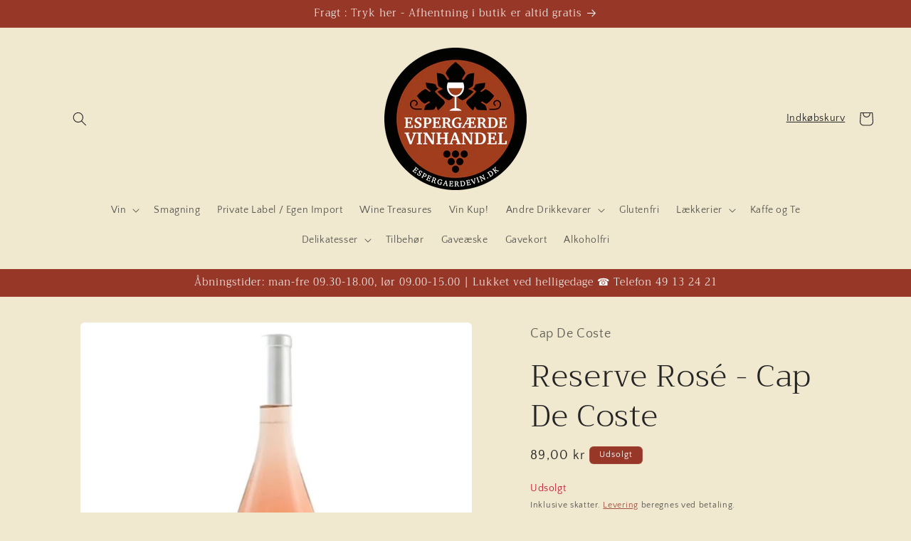

--- FILE ---
content_type: text/html; charset=utf-8
request_url: https://espergaerdevin.dk/products/cap-de-coste-reserve-rose
body_size: 42400
content:
<!doctype html>
<html class="js" lang="da">
  <head>
    <meta charset="utf-8">
    <meta http-equiv="X-UA-Compatible" content="IE=edge">
    <meta name="viewport" content="width=device-width,initial-scale=1">
    <meta name="theme-color" content=""><link rel="preconnect" href="https://fonts.shopifycdn.com" crossorigin>


    

<meta property="og:site_name" content="Espergærde Vinhandel">
<meta property="og:url" content="https://espergaerdevin.dk/products/cap-de-coste-reserve-rose">
<meta property="og:title" content="Reserve Rosé - Cap De Coste">
<meta property="og:type" content="product">
<meta property="og:description" content="Cap De Coste Reserve Rosé har en frisk bouquet af friskkværnet rød peber og ribs. Smagen er halvtør og frisk. Fås også i Magnum Specifikationer   Region: Frankrig, Vin de Pays, Pays d&#39;Oc  Vingård: Cap De Coste  Drue: Cinsault  Indhold: 75 cl    Alkohol: 12,5%"><meta property="og:image" content="http://espergaerdevin.dk/cdn/shop/products/Capdecosterose.jpg?v=1633682594">
  <meta property="og:image:secure_url" content="https://espergaerdevin.dk/cdn/shop/products/Capdecosterose.jpg?v=1633682594">
  <meta property="og:image:width" content="945">
  <meta property="og:image:height" content="945"><meta property="og:price:amount" content="89,00">
  <meta property="og:price:currency" content="DKK"><meta name="twitter:card" content="summary_large_image">
<meta name="twitter:title" content="Reserve Rosé - Cap De Coste">
<meta name="twitter:description" content="Cap De Coste Reserve Rosé har en frisk bouquet af friskkværnet rød peber og ribs. Smagen er halvtør og frisk. Fås også i Magnum Specifikationer   Region: Frankrig, Vin de Pays, Pays d&#39;Oc  Vingård: Cap De Coste  Drue: Cinsault  Indhold: 75 cl    Alkohol: 12,5%">


    <script src="//espergaerdevin.dk/cdn/shop/t/10/assets/constants.js?v=132983761750457495441761657107" defer="defer"></script>
    <script src="//espergaerdevin.dk/cdn/shop/t/10/assets/pubsub.js?v=25310214064522200911761657108" defer="defer"></script>
    <script src="//espergaerdevin.dk/cdn/shop/t/10/assets/global.js?v=7301445359237545521761657107" defer="defer"></script>
    <script src="//espergaerdevin.dk/cdn/shop/t/10/assets/details-disclosure.js?v=13653116266235556501761657107" defer="defer"></script>
    <script src="//espergaerdevin.dk/cdn/shop/t/10/assets/details-modal.js?v=25581673532751508451761657107" defer="defer"></script>
    <script src="//espergaerdevin.dk/cdn/shop/t/10/assets/search-form.js?v=133129549252120666541761657108" defer="defer"></script><script src="//espergaerdevin.dk/cdn/shop/t/10/assets/animations.js?v=88693664871331136111761657106" defer="defer"></script><script>window.performance && window.performance.mark && window.performance.mark('shopify.content_for_header.start');</script><meta name="google-site-verification" content="cBfBOXkOf-Hfjcus6hCftSZ1bU0kFt7EtRUa4B2MNEg">
<meta name="facebook-domain-verification" content="s8ai84sjbs07ttzh6j5msbgir9rjg7">
<meta name="facebook-domain-verification" content="s8ai84sjbs07ttzh6j5msbgir9rjg7">
<meta id="shopify-digital-wallet" name="shopify-digital-wallet" content="/60080914638/digital_wallets/dialog">
<meta name="shopify-checkout-api-token" content="fb922e8bd576a9c8b5277c3ff4a5a387">
<link rel="alternate" type="application/json+oembed" href="https://espergaerdevin.dk/products/cap-de-coste-reserve-rose.oembed">
<script async="async" src="/checkouts/internal/preloads.js?locale=da-DK"></script>
<script id="apple-pay-shop-capabilities" type="application/json">{"shopId":60080914638,"countryCode":"DK","currencyCode":"DKK","merchantCapabilities":["supports3DS"],"merchantId":"gid:\/\/shopify\/Shop\/60080914638","merchantName":"Espergærde Vinhandel","requiredBillingContactFields":["postalAddress","email","phone"],"requiredShippingContactFields":["postalAddress","email","phone"],"shippingType":"shipping","supportedNetworks":["visa","maestro","masterCard"],"total":{"type":"pending","label":"Espergærde Vinhandel","amount":"1.00"},"shopifyPaymentsEnabled":true,"supportsSubscriptions":true}</script>
<script id="shopify-features" type="application/json">{"accessToken":"fb922e8bd576a9c8b5277c3ff4a5a387","betas":["rich-media-storefront-analytics"],"domain":"espergaerdevin.dk","predictiveSearch":true,"shopId":60080914638,"locale":"da"}</script>
<script>var Shopify = Shopify || {};
Shopify.shop = "espergaerde-vinhandel-aps.myshopify.com";
Shopify.locale = "da";
Shopify.currency = {"active":"DKK","rate":"1.0"};
Shopify.country = "DK";
Shopify.theme = {"name":"Craft","id":188722643269,"schema_name":"Craft","schema_version":"15.4.0","theme_store_id":1368,"role":"main"};
Shopify.theme.handle = "null";
Shopify.theme.style = {"id":null,"handle":null};
Shopify.cdnHost = "espergaerdevin.dk/cdn";
Shopify.routes = Shopify.routes || {};
Shopify.routes.root = "/";</script>
<script type="module">!function(o){(o.Shopify=o.Shopify||{}).modules=!0}(window);</script>
<script>!function(o){function n(){var o=[];function n(){o.push(Array.prototype.slice.apply(arguments))}return n.q=o,n}var t=o.Shopify=o.Shopify||{};t.loadFeatures=n(),t.autoloadFeatures=n()}(window);</script>
<script id="shop-js-analytics" type="application/json">{"pageType":"product"}</script>
<script defer="defer" async type="module" src="//espergaerdevin.dk/cdn/shopifycloud/shop-js/modules/v2/client.init-shop-cart-sync_DCvV3KX5.da.esm.js"></script>
<script defer="defer" async type="module" src="//espergaerdevin.dk/cdn/shopifycloud/shop-js/modules/v2/chunk.common_DIrl18zW.esm.js"></script>
<script type="module">
  await import("//espergaerdevin.dk/cdn/shopifycloud/shop-js/modules/v2/client.init-shop-cart-sync_DCvV3KX5.da.esm.js");
await import("//espergaerdevin.dk/cdn/shopifycloud/shop-js/modules/v2/chunk.common_DIrl18zW.esm.js");

  window.Shopify.SignInWithShop?.initShopCartSync?.({"fedCMEnabled":true,"windoidEnabled":true});

</script>
<script>(function() {
  var isLoaded = false;
  function asyncLoad() {
    if (isLoaded) return;
    isLoaded = true;
    var urls = ["https:\/\/trust.conversionbear.com\/script?app=trust_badge\u0026shop=espergaerde-vinhandel-aps.myshopify.com","https:\/\/trust.conversionbear.com\/script?app=trust_badge\u0026shop=espergaerde-vinhandel-aps.myshopify.com","https:\/\/trust.conversionbear.com\/script?app=trust_badge\u0026shop=espergaerde-vinhandel-aps.myshopify.com","https:\/\/trust.conversionbear.com\/script?app=trust_badge\u0026shop=espergaerde-vinhandel-aps.myshopify.com","https:\/\/cdn.shopify.com\/s\/files\/1\/0184\/4255\/1360\/files\/haloroar-legal.min.js?v=1649374317\u0026shop=espergaerde-vinhandel-aps.myshopify.com","https:\/\/cstt-app.herokuapp.com\/get_script\/4ba8b44a0c2a11eeb45926e52fca6fb5.js?v=162552\u0026shop=espergaerde-vinhandel-aps.myshopify.com","https:\/\/cdn.shopify.com\/s\/files\/1\/0600\/8091\/4638\/t\/10\/assets\/yoast-active-script.js?v=1761817753\u0026shop=espergaerde-vinhandel-aps.myshopify.com","https:\/\/cdn.shopify.com\/s\/files\/1\/0600\/8091\/4638\/t\/10\/assets\/yoast-active-script.js?v=0\u0026shop=espergaerde-vinhandel-aps.myshopify.com"];
    for (var i = 0; i < urls.length; i++) {
      var s = document.createElement('script');
      s.type = 'text/javascript';
      s.async = true;
      s.src = urls[i];
      var x = document.getElementsByTagName('script')[0];
      x.parentNode.insertBefore(s, x);
    }
  };
  if(window.attachEvent) {
    window.attachEvent('onload', asyncLoad);
  } else {
    window.addEventListener('load', asyncLoad, false);
  }
})();</script>
<script id="__st">var __st={"a":60080914638,"offset":3600,"reqid":"788bd36a-0d7c-4387-973f-d3cafde1645e-1768978873","pageurl":"espergaerdevin.dk\/products\/cap-de-coste-reserve-rose","u":"40e8db15baa0","p":"product","rtyp":"product","rid":6800930341070};</script>
<script>window.ShopifyPaypalV4VisibilityTracking = true;</script>
<script id="captcha-bootstrap">!function(){'use strict';const t='contact',e='account',n='new_comment',o=[[t,t],['blogs',n],['comments',n],[t,'customer']],c=[[e,'customer_login'],[e,'guest_login'],[e,'recover_customer_password'],[e,'create_customer']],r=t=>t.map((([t,e])=>`form[action*='/${t}']:not([data-nocaptcha='true']) input[name='form_type'][value='${e}']`)).join(','),a=t=>()=>t?[...document.querySelectorAll(t)].map((t=>t.form)):[];function s(){const t=[...o],e=r(t);return a(e)}const i='password',u='form_key',d=['recaptcha-v3-token','g-recaptcha-response','h-captcha-response',i],f=()=>{try{return window.sessionStorage}catch{return}},m='__shopify_v',_=t=>t.elements[u];function p(t,e,n=!1){try{const o=window.sessionStorage,c=JSON.parse(o.getItem(e)),{data:r}=function(t){const{data:e,action:n}=t;return t[m]||n?{data:e,action:n}:{data:t,action:n}}(c);for(const[e,n]of Object.entries(r))t.elements[e]&&(t.elements[e].value=n);n&&o.removeItem(e)}catch(o){console.error('form repopulation failed',{error:o})}}const l='form_type',E='cptcha';function T(t){t.dataset[E]=!0}const w=window,h=w.document,L='Shopify',v='ce_forms',y='captcha';let A=!1;((t,e)=>{const n=(g='f06e6c50-85a8-45c8-87d0-21a2b65856fe',I='https://cdn.shopify.com/shopifycloud/storefront-forms-hcaptcha/ce_storefront_forms_captcha_hcaptcha.v1.5.2.iife.js',D={infoText:'Beskyttet af hCaptcha',privacyText:'Beskyttelse af persondata',termsText:'Vilkår'},(t,e,n)=>{const o=w[L][v],c=o.bindForm;if(c)return c(t,g,e,D).then(n);var r;o.q.push([[t,g,e,D],n]),r=I,A||(h.body.append(Object.assign(h.createElement('script'),{id:'captcha-provider',async:!0,src:r})),A=!0)});var g,I,D;w[L]=w[L]||{},w[L][v]=w[L][v]||{},w[L][v].q=[],w[L][y]=w[L][y]||{},w[L][y].protect=function(t,e){n(t,void 0,e),T(t)},Object.freeze(w[L][y]),function(t,e,n,w,h,L){const[v,y,A,g]=function(t,e,n){const i=e?o:[],u=t?c:[],d=[...i,...u],f=r(d),m=r(i),_=r(d.filter((([t,e])=>n.includes(e))));return[a(f),a(m),a(_),s()]}(w,h,L),I=t=>{const e=t.target;return e instanceof HTMLFormElement?e:e&&e.form},D=t=>v().includes(t);t.addEventListener('submit',(t=>{const e=I(t);if(!e)return;const n=D(e)&&!e.dataset.hcaptchaBound&&!e.dataset.recaptchaBound,o=_(e),c=g().includes(e)&&(!o||!o.value);(n||c)&&t.preventDefault(),c&&!n&&(function(t){try{if(!f())return;!function(t){const e=f();if(!e)return;const n=_(t);if(!n)return;const o=n.value;o&&e.removeItem(o)}(t);const e=Array.from(Array(32),(()=>Math.random().toString(36)[2])).join('');!function(t,e){_(t)||t.append(Object.assign(document.createElement('input'),{type:'hidden',name:u})),t.elements[u].value=e}(t,e),function(t,e){const n=f();if(!n)return;const o=[...t.querySelectorAll(`input[type='${i}']`)].map((({name:t})=>t)),c=[...d,...o],r={};for(const[a,s]of new FormData(t).entries())c.includes(a)||(r[a]=s);n.setItem(e,JSON.stringify({[m]:1,action:t.action,data:r}))}(t,e)}catch(e){console.error('failed to persist form',e)}}(e),e.submit())}));const S=(t,e)=>{t&&!t.dataset[E]&&(n(t,e.some((e=>e===t))),T(t))};for(const o of['focusin','change'])t.addEventListener(o,(t=>{const e=I(t);D(e)&&S(e,y())}));const B=e.get('form_key'),M=e.get(l),P=B&&M;t.addEventListener('DOMContentLoaded',(()=>{const t=y();if(P)for(const e of t)e.elements[l].value===M&&p(e,B);[...new Set([...A(),...v().filter((t=>'true'===t.dataset.shopifyCaptcha))])].forEach((e=>S(e,t)))}))}(h,new URLSearchParams(w.location.search),n,t,e,['guest_login'])})(!0,!0)}();</script>
<script integrity="sha256-4kQ18oKyAcykRKYeNunJcIwy7WH5gtpwJnB7kiuLZ1E=" data-source-attribution="shopify.loadfeatures" defer="defer" src="//espergaerdevin.dk/cdn/shopifycloud/storefront/assets/storefront/load_feature-a0a9edcb.js" crossorigin="anonymous"></script>
<script data-source-attribution="shopify.dynamic_checkout.dynamic.init">var Shopify=Shopify||{};Shopify.PaymentButton=Shopify.PaymentButton||{isStorefrontPortableWallets:!0,init:function(){window.Shopify.PaymentButton.init=function(){};var t=document.createElement("script");t.src="https://espergaerdevin.dk/cdn/shopifycloud/portable-wallets/latest/portable-wallets.da.js",t.type="module",document.head.appendChild(t)}};
</script>
<script data-source-attribution="shopify.dynamic_checkout.buyer_consent">
  function portableWalletsHideBuyerConsent(e){var t=document.getElementById("shopify-buyer-consent"),n=document.getElementById("shopify-subscription-policy-button");t&&n&&(t.classList.add("hidden"),t.setAttribute("aria-hidden","true"),n.removeEventListener("click",e))}function portableWalletsShowBuyerConsent(e){var t=document.getElementById("shopify-buyer-consent"),n=document.getElementById("shopify-subscription-policy-button");t&&n&&(t.classList.remove("hidden"),t.removeAttribute("aria-hidden"),n.addEventListener("click",e))}window.Shopify?.PaymentButton&&(window.Shopify.PaymentButton.hideBuyerConsent=portableWalletsHideBuyerConsent,window.Shopify.PaymentButton.showBuyerConsent=portableWalletsShowBuyerConsent);
</script>
<script>
  function portableWalletsCleanup(e){e&&e.src&&console.error("Failed to load portable wallets script "+e.src);var t=document.querySelectorAll("shopify-accelerated-checkout .shopify-payment-button__skeleton, shopify-accelerated-checkout-cart .wallet-cart-button__skeleton"),e=document.getElementById("shopify-buyer-consent");for(let e=0;e<t.length;e++)t[e].remove();e&&e.remove()}function portableWalletsNotLoadedAsModule(e){e instanceof ErrorEvent&&"string"==typeof e.message&&e.message.includes("import.meta")&&"string"==typeof e.filename&&e.filename.includes("portable-wallets")&&(window.removeEventListener("error",portableWalletsNotLoadedAsModule),window.Shopify.PaymentButton.failedToLoad=e,"loading"===document.readyState?document.addEventListener("DOMContentLoaded",window.Shopify.PaymentButton.init):window.Shopify.PaymentButton.init())}window.addEventListener("error",portableWalletsNotLoadedAsModule);
</script>

<script type="module" src="https://espergaerdevin.dk/cdn/shopifycloud/portable-wallets/latest/portable-wallets.da.js" onError="portableWalletsCleanup(this)" crossorigin="anonymous"></script>
<script nomodule>
  document.addEventListener("DOMContentLoaded", portableWalletsCleanup);
</script>

<link id="shopify-accelerated-checkout-styles" rel="stylesheet" media="screen" href="https://espergaerdevin.dk/cdn/shopifycloud/portable-wallets/latest/accelerated-checkout-backwards-compat.css" crossorigin="anonymous">
<style id="shopify-accelerated-checkout-cart">
        #shopify-buyer-consent {
  margin-top: 1em;
  display: inline-block;
  width: 100%;
}

#shopify-buyer-consent.hidden {
  display: none;
}

#shopify-subscription-policy-button {
  background: none;
  border: none;
  padding: 0;
  text-decoration: underline;
  font-size: inherit;
  cursor: pointer;
}

#shopify-subscription-policy-button::before {
  box-shadow: none;
}

      </style>
<script id="sections-script" data-sections="header" defer="defer" src="//espergaerdevin.dk/cdn/shop/t/10/compiled_assets/scripts.js?v=1621"></script>
<script>window.performance && window.performance.mark && window.performance.mark('shopify.content_for_header.end');</script>


    <style data-shopify>
      @font-face {
  font-family: "Quattrocento Sans";
  font-weight: 400;
  font-style: normal;
  font-display: swap;
  src: url("//espergaerdevin.dk/cdn/fonts/quattrocento_sans/quattrocentosans_n4.ce5e9bf514e68f53bdd875976847cf755c702eaa.woff2") format("woff2"),
       url("//espergaerdevin.dk/cdn/fonts/quattrocento_sans/quattrocentosans_n4.44bbfb57d228eb8bb083d1f98e7d96e16137abce.woff") format("woff");
}

      @font-face {
  font-family: "Quattrocento Sans";
  font-weight: 700;
  font-style: normal;
  font-display: swap;
  src: url("//espergaerdevin.dk/cdn/fonts/quattrocento_sans/quattrocentosans_n7.bdda9092621b2e3b4284b12e8f0c092969b176c1.woff2") format("woff2"),
       url("//espergaerdevin.dk/cdn/fonts/quattrocento_sans/quattrocentosans_n7.3f8ab2a91343269966c4aa4831bcd588e7ce07b9.woff") format("woff");
}

      @font-face {
  font-family: "Quattrocento Sans";
  font-weight: 400;
  font-style: italic;
  font-display: swap;
  src: url("//espergaerdevin.dk/cdn/fonts/quattrocento_sans/quattrocentosans_i4.4f70b1e78f59fa1468e3436ab863ff0bf71e71bb.woff2") format("woff2"),
       url("//espergaerdevin.dk/cdn/fonts/quattrocento_sans/quattrocentosans_i4.b695efef5d957af404945574b7239740f79b899f.woff") format("woff");
}

      @font-face {
  font-family: "Quattrocento Sans";
  font-weight: 700;
  font-style: italic;
  font-display: swap;
  src: url("//espergaerdevin.dk/cdn/fonts/quattrocento_sans/quattrocentosans_i7.49d754c8032546c24062cf385f8660abbb11ef1e.woff2") format("woff2"),
       url("//espergaerdevin.dk/cdn/fonts/quattrocento_sans/quattrocentosans_i7.567b0b818999022d5a9ccb99542d8ff8cdb497df.woff") format("woff");
}

      @font-face {
  font-family: Trirong;
  font-weight: 300;
  font-style: normal;
  font-display: swap;
  src: url("//espergaerdevin.dk/cdn/fonts/trirong/trirong_n3.20e715e45e9574a31fa3f43d52c7c395e835e6b5.woff2") format("woff2"),
       url("//espergaerdevin.dk/cdn/fonts/trirong/trirong_n3.9ba8bc43584d6c50663c6d5a2c45330db835e987.woff") format("woff");
}


      
        :root,
        .color-scheme-1 {
          --color-background: 240,233,208;
        
          --gradient-background: #f0e9d0;
        

        

        --color-foreground: 37,37,37;
        --color-background-contrast: 209,188,111;
        --color-shadow: 151,55,40;
        --color-button: 151,55,40;
        --color-button-text: 255,255,255;
        --color-secondary-button: 240,233,208;
        --color-secondary-button-text: 151,55,40;
        --color-link: 151,55,40;
        --color-badge-foreground: 37,37,37;
        --color-badge-background: 240,233,208;
        --color-badge-border: 37,37,37;
        --payment-terms-background-color: rgb(240 233 208);
      }
      
        
        .color-scheme-2 {
          --color-background: 240,233,208;
        
          --gradient-background: #f0e9d0;
        

        

        --color-foreground: 37,37,37;
        --color-background-contrast: 209,188,111;
        --color-shadow: 37,37,37;
        --color-button: 151,55,40;
        --color-button-text: 255,255,255;
        --color-secondary-button: 240,233,208;
        --color-secondary-button-text: 151,55,40;
        --color-link: 151,55,40;
        --color-badge-foreground: 37,37,37;
        --color-badge-background: 240,233,208;
        --color-badge-border: 37,37,37;
        --payment-terms-background-color: rgb(240 233 208);
      }
      
        
        .color-scheme-3 {
          --color-background: 113,106,86;
        
          --gradient-background: #716a56;
        

        

        --color-foreground: 239,236,236;
        --color-background-contrast: 41,38,31;
        --color-shadow: 37,37,37;
        --color-button: 239,236,236;
        --color-button-text: 113,106,86;
        --color-secondary-button: 113,106,86;
        --color-secondary-button-text: 239,236,236;
        --color-link: 239,236,236;
        --color-badge-foreground: 239,236,236;
        --color-badge-background: 113,106,86;
        --color-badge-border: 239,236,236;
        --payment-terms-background-color: rgb(113 106 86);
      }
      
        
        .color-scheme-4 {
          --color-background: 151,55,40;
        
          --gradient-background: #973728;
        

        

        --color-foreground: 255,255,255;
        --color-background-contrast: 50,18,13;
        --color-shadow: 37,37,37;
        --color-button: 18,18,18;
        --color-button-text: 44,51,47;
        --color-secondary-button: 151,55,40;
        --color-secondary-button-text: 239,236,236;
        --color-link: 239,236,236;
        --color-badge-foreground: 255,255,255;
        --color-badge-background: 151,55,40;
        --color-badge-border: 255,255,255;
        --payment-terms-background-color: rgb(151 55 40);
      }
      
        
        .color-scheme-5 {
          --color-background: 151,55,40;
        
          --gradient-background: #973728;
        

        

        --color-foreground: 239,236,236;
        --color-background-contrast: 50,18,13;
        --color-shadow: 37,37,37;
        --color-button: 239,236,236;
        --color-button-text: 63,81,71;
        --color-secondary-button: 151,55,40;
        --color-secondary-button-text: 239,236,236;
        --color-link: 239,236,236;
        --color-badge-foreground: 239,236,236;
        --color-badge-background: 151,55,40;
        --color-badge-border: 239,236,236;
        --payment-terms-background-color: rgb(151 55 40);
      }
      

      body, .color-scheme-1, .color-scheme-2, .color-scheme-3, .color-scheme-4, .color-scheme-5 {
        color: rgba(var(--color-foreground), 0.75);
        background-color: rgb(var(--color-background));
      }

      :root {
        --font-body-family: "Quattrocento Sans", sans-serif;
        --font-body-style: normal;
        --font-body-weight: 400;
        --font-body-weight-bold: 700;

        --font-heading-family: Trirong, serif;
        --font-heading-style: normal;
        --font-heading-weight: 300;

        --font-body-scale: 1.0;
        --font-heading-scale: 1.1;

        --media-padding: px;
        --media-border-opacity: 0.1;
        --media-border-width: 0px;
        --media-radius: 6px;
        --media-shadow-opacity: 0.0;
        --media-shadow-horizontal-offset: 0px;
        --media-shadow-vertical-offset: 4px;
        --media-shadow-blur-radius: 5px;
        --media-shadow-visible: 0;

        --page-width: 120rem;
        --page-width-margin: 0rem;

        --product-card-image-padding: 0.0rem;
        --product-card-corner-radius: 0.6rem;
        --product-card-text-alignment: left;
        --product-card-border-width: 0.1rem;
        --product-card-border-opacity: 0.1;
        --product-card-shadow-opacity: 0.0;
        --product-card-shadow-visible: 0;
        --product-card-shadow-horizontal-offset: 0.0rem;
        --product-card-shadow-vertical-offset: 0.4rem;
        --product-card-shadow-blur-radius: 0.5rem;

        --collection-card-image-padding: 0.0rem;
        --collection-card-corner-radius: 0.6rem;
        --collection-card-text-alignment: left;
        --collection-card-border-width: 0.1rem;
        --collection-card-border-opacity: 0.1;
        --collection-card-shadow-opacity: 0.0;
        --collection-card-shadow-visible: 0;
        --collection-card-shadow-horizontal-offset: 0.0rem;
        --collection-card-shadow-vertical-offset: 0.4rem;
        --collection-card-shadow-blur-radius: 0.5rem;

        --blog-card-image-padding: 0.0rem;
        --blog-card-corner-radius: 0.6rem;
        --blog-card-text-alignment: left;
        --blog-card-border-width: 0.1rem;
        --blog-card-border-opacity: 0.1;
        --blog-card-shadow-opacity: 0.0;
        --blog-card-shadow-visible: 0;
        --blog-card-shadow-horizontal-offset: 0.0rem;
        --blog-card-shadow-vertical-offset: 0.4rem;
        --blog-card-shadow-blur-radius: 0.5rem;

        --badge-corner-radius: 0.6rem;

        --popup-border-width: 1px;
        --popup-border-opacity: 0.5;
        --popup-corner-radius: 6px;
        --popup-shadow-opacity: 0.0;
        --popup-shadow-horizontal-offset: 0px;
        --popup-shadow-vertical-offset: 4px;
        --popup-shadow-blur-radius: 5px;

        --drawer-border-width: 1px;
        --drawer-border-opacity: 0.1;
        --drawer-shadow-opacity: 0.0;
        --drawer-shadow-horizontal-offset: 0px;
        --drawer-shadow-vertical-offset: 4px;
        --drawer-shadow-blur-radius: 5px;

        --spacing-sections-desktop: 0px;
        --spacing-sections-mobile: 0px;

        --grid-desktop-vertical-spacing: 20px;
        --grid-desktop-horizontal-spacing: 20px;
        --grid-mobile-vertical-spacing: 10px;
        --grid-mobile-horizontal-spacing: 10px;

        --text-boxes-border-opacity: 0.1;
        --text-boxes-border-width: 0px;
        --text-boxes-radius: 6px;
        --text-boxes-shadow-opacity: 0.0;
        --text-boxes-shadow-visible: 0;
        --text-boxes-shadow-horizontal-offset: 0px;
        --text-boxes-shadow-vertical-offset: 4px;
        --text-boxes-shadow-blur-radius: 5px;

        --buttons-radius: 6px;
        --buttons-radius-outset: 7px;
        --buttons-border-width: 1px;
        --buttons-border-opacity: 1.0;
        --buttons-shadow-opacity: 0.0;
        --buttons-shadow-visible: 0;
        --buttons-shadow-horizontal-offset: 0px;
        --buttons-shadow-vertical-offset: 4px;
        --buttons-shadow-blur-radius: 5px;
        --buttons-border-offset: 0.3px;

        --inputs-radius: 6px;
        --inputs-border-width: 1px;
        --inputs-border-opacity: 0.55;
        --inputs-shadow-opacity: 0.0;
        --inputs-shadow-horizontal-offset: 0px;
        --inputs-margin-offset: 0px;
        --inputs-shadow-vertical-offset: 4px;
        --inputs-shadow-blur-radius: 5px;
        --inputs-radius-outset: 7px;

        --variant-pills-radius: 40px;
        --variant-pills-border-width: 1px;
        --variant-pills-border-opacity: 0.55;
        --variant-pills-shadow-opacity: 0.0;
        --variant-pills-shadow-horizontal-offset: 0px;
        --variant-pills-shadow-vertical-offset: 4px;
        --variant-pills-shadow-blur-radius: 5px;
      }

      *,
      *::before,
      *::after {
        box-sizing: inherit;
      }

      html {
        box-sizing: border-box;
        font-size: calc(var(--font-body-scale) * 62.5%);
        height: 100%;
      }

      body {
        display: grid;
        grid-template-rows: auto auto 1fr auto;
        grid-template-columns: 100%;
        min-height: 100%;
        margin: 0;
        font-size: 1.5rem;
        letter-spacing: 0.06rem;
        line-height: calc(1 + 0.8 / var(--font-body-scale));
        font-family: var(--font-body-family);
        font-style: var(--font-body-style);
        font-weight: var(--font-body-weight);
      }

      @media screen and (min-width: 750px) {
        body {
          font-size: 1.6rem;
        }
      }
    </style>

    <link href="//espergaerdevin.dk/cdn/shop/t/10/assets/base.css?v=75525113388737645751766146169" rel="stylesheet" type="text/css" media="all" />
    <link rel="stylesheet" href="//espergaerdevin.dk/cdn/shop/t/10/assets/component-cart-items.css?v=13033300910818915211761657106" media="print" onload="this.media='all'"><link href="//espergaerdevin.dk/cdn/shop/t/10/assets/component-cart-drawer.css?v=39223250576183958541761657106" rel="stylesheet" type="text/css" media="all" />
      <link href="//espergaerdevin.dk/cdn/shop/t/10/assets/component-cart.css?v=164708765130180853531761657106" rel="stylesheet" type="text/css" media="all" />
      <link href="//espergaerdevin.dk/cdn/shop/t/10/assets/component-totals.css?v=15906652033866631521761657107" rel="stylesheet" type="text/css" media="all" />
      <link href="//espergaerdevin.dk/cdn/shop/t/10/assets/component-price.css?v=47596247576480123001761657107" rel="stylesheet" type="text/css" media="all" />
      <link href="//espergaerdevin.dk/cdn/shop/t/10/assets/component-discounts.css?v=152760482443307489271761657107" rel="stylesheet" type="text/css" media="all" />

      <link rel="preload" as="font" href="//espergaerdevin.dk/cdn/fonts/quattrocento_sans/quattrocentosans_n4.ce5e9bf514e68f53bdd875976847cf755c702eaa.woff2" type="font/woff2" crossorigin>
      

      <link rel="preload" as="font" href="//espergaerdevin.dk/cdn/fonts/trirong/trirong_n3.20e715e45e9574a31fa3f43d52c7c395e835e6b5.woff2" type="font/woff2" crossorigin>
      
<link
        rel="stylesheet"
        href="//espergaerdevin.dk/cdn/shop/t/10/assets/component-predictive-search.css?v=118923337488134913561761657107"
        media="print"
        onload="this.media='all'"
      ><script>
      if (Shopify.designMode) {
        document.documentElement.classList.add('shopify-design-mode');
      }
    </script>
  <!-- BEGIN app block: shopify://apps/consentmo-gdpr/blocks/gdpr_cookie_consent/4fbe573f-a377-4fea-9801-3ee0858cae41 -->


<!-- END app block --><!-- BEGIN app block: shopify://apps/yoast-seo/blocks/metatags/7c777011-bc88-4743-a24e-64336e1e5b46 -->
<!-- This site is optimized with Yoast SEO for Shopify -->
<title>Reserve Rosé - Cap De Coste - Espergærde Vinhandel</title>
<meta name="description" content="Cap De Coste Reserve Rosé har en frisk bouquet af friskkværnet rød peber og ribs. Smagen er halvtør og frisk. Fås også i Magnum Specifikationer   Region: Frankrig, Vin de Pays, Pays d&#39;Oc  Vingård: Cap De Coste  Drue: Cinsault  Indhold: 75 cl    Alkohol: 12,5%" />
<link rel="canonical" href="https://espergaerdevin.dk/products/cap-de-coste-reserve-rose" />
<meta name="robots" content="index, follow, max-image-preview:large, max-snippet:-1, max-video-preview:-1" />
<meta property="og:site_name" content="Espergærde Vinhandel" />
<meta property="og:url" content="https://espergaerdevin.dk/products/cap-de-coste-reserve-rose" />
<meta property="og:locale" content="en_US" />
<meta property="og:type" content="product" />
<meta property="og:title" content="Reserve Rosé - Cap De Coste - Espergærde Vinhandel" />
<meta property="og:description" content="Cap De Coste Reserve Rosé har en frisk bouquet af friskkværnet rød peber og ribs. Smagen er halvtør og frisk. Fås også i Magnum Specifikationer   Region: Frankrig, Vin de Pays, Pays d&#39;Oc  Vingård: Cap De Coste  Drue: Cinsault  Indhold: 75 cl    Alkohol: 12,5%" />
<meta property="og:image" content="https://espergaerdevin.dk/cdn/shop/products/Capdecosterose.jpg?v=1633682594" />
<meta property="og:image:height" content="945" />
<meta property="og:image:width" content="945" />
<meta property="og:availability" content="outofstock" />
<meta property="product:availability" content="out of stock" />
<meta property="product:condition" content="new" />
<meta property="product:price:amount" content="89.0" />
<meta property="product:price:currency" content="DKK" />
<meta property="product:retailer_item_id" content="1027232" />
<meta name="twitter:card" content="summary_large_image" />
<script type="application/ld+json" id="yoast-schema-graph">
{
  "@context": "https://schema.org",
  "@graph": [
    {
      "@type": ["Organization","Brand"],
      "@id": "https://espergaerdevin.dk/#/schema/organization/1",
      "url": "https://espergaerdevin.dk",
      "name": "Espergærde Vinhandel",
      "logo": {
        "@id": "https://espergaerdevin.dk/#/schema/ImageObject/43610103021893"
      },
      "image": [
        {
          "@id": "https://espergaerdevin.dk/#/schema/ImageObject/43610103021893"
        }
      ],
      "hasMerchantReturnPolicy": {
        "@type": "MerchantReturnPolicy",
        "merchantReturnLink": "https://espergaerdevin.dk/policies/refund-policy"
      },
      "sameAs": ["https:\/\/www.instagram.com\/espergaerde_vinhandel\/","https:\/\/www.facebook.com\/people\/Esperg%C3%A6rde-Vinhandel-Vinspecialisten\/100057147412949\/"]
    },
    {
      "@type": "ImageObject",
      "@id": "https://espergaerdevin.dk/#/schema/ImageObject/43610103021893",
      "width": 945,
      "height": 945,
      "url": "https:\/\/espergaerdevin.dk\/cdn\/shop\/files\/logo_25x25_bb8ee00e-c977-4a04-b6fe-4862697811e6.jpg?v=1695977888",
      "contentUrl": "https:\/\/espergaerdevin.dk\/cdn\/shop\/files\/logo_25x25_bb8ee00e-c977-4a04-b6fe-4862697811e6.jpg?v=1695977888"
    },
    {
      "@type": "WebSite",
      "@id": "https://espergaerdevin.dk/#/schema/website/1",
      "url": "https://espergaerdevin.dk",
      "name": "https:\/\/espergaerdevin.dk\/",
      "potentialAction": {
        "@type": "SearchAction",
        "target": "https://espergaerdevin.dk/search?q={search_term_string}",
        "query-input": "required name=search_term_string"
      },
      "publisher": {
        "@id": "https://espergaerdevin.dk/#/schema/organization/1"
      },
      "inLanguage": "da"
    },
    {
      "@type": "ItemPage",
      "@id": "https:\/\/espergaerdevin.dk\/products\/cap-de-coste-reserve-rose",
      "name": "Reserve Rosé - Cap De Coste - Espergærde Vinhandel",
      "description": "Cap De Coste Reserve Rosé har en frisk bouquet af friskkværnet rød peber og ribs. Smagen er halvtør og frisk. Fås også i Magnum Specifikationer   Region: Frankrig, Vin de Pays, Pays d\u0026#39;Oc  Vingård: Cap De Coste  Drue: Cinsault  Indhold: 75 cl    Alkohol: 12,5%",
      "datePublished": "2024-08-06T13:02:49+02:00",
      "breadcrumb": {
        "@id": "https:\/\/espergaerdevin.dk\/products\/cap-de-coste-reserve-rose\/#\/schema\/breadcrumb"
      },
      "primaryImageOfPage": {
        "@id": "https://espergaerdevin.dk/#/schema/ImageObject/21455506866382"
      },
      "image": [{
        "@id": "https://espergaerdevin.dk/#/schema/ImageObject/21455506866382"
      }],
      "isPartOf": {
        "@id": "https://espergaerdevin.dk/#/schema/website/1"
      },
      "url": "https:\/\/espergaerdevin.dk\/products\/cap-de-coste-reserve-rose"
    },
    {
      "@type": "ImageObject",
      "@id": "https://espergaerdevin.dk/#/schema/ImageObject/21455506866382",
      "width": 945,
      "height": 945,
      "url": "https:\/\/espergaerdevin.dk\/cdn\/shop\/products\/Capdecosterose.jpg?v=1633682594",
      "contentUrl": "https:\/\/espergaerdevin.dk\/cdn\/shop\/products\/Capdecosterose.jpg?v=1633682594"
    },
    {
      "@type": "ProductGroup",
      "@id": "https:\/\/espergaerdevin.dk\/products\/cap-de-coste-reserve-rose\/#\/schema\/Product",
      "brand": [{
        "@id": "https://espergaerdevin.dk/#/schema/organization/1"
      }],
      "mainEntityOfPage": {
        "@id": "https:\/\/espergaerdevin.dk\/products\/cap-de-coste-reserve-rose"
      },
      "name": "Reserve Rosé - Cap De Coste",
      "description": "Cap De Coste Reserve Rosé har en frisk bouquet af friskkværnet rød peber og ribs. Smagen er halvtør og frisk. Fås også i Magnum Specifikationer   Region: Frankrig, Vin de Pays, Pays d\u0026#39;Oc  Vingård: Cap De Coste  Drue: Cinsault  Indhold: 75 cl    Alkohol: 12,5%",
      "image": [{
        "@id": "https://espergaerdevin.dk/#/schema/ImageObject/21455506866382"
      }],
      "productGroupID": "6800930341070",
      "hasVariant": [
        {
          "@type": "Product",
          "@id": "https://espergaerdevin.dk/#/schema/Product/40399992488142",
          "name": "Reserve Rosé - Cap De Coste",
          "sku": "1027232",
          "gtin": "3700619316079",
          "image": [{
            "@id": "https://espergaerdevin.dk/#/schema/ImageObject/21455506866382"
          }],
          "offers": {
            "@type": "Offer",
            "@id": "https://espergaerdevin.dk/#/schema/Offer/40399992488142",
            "availability": "https://schema.org/OutOfStock",
            "category": "Fødevarer, drikkevarer og tobak > Drikkevarer > Alkoholiske drikke > Vin",
            "priceSpecification": {
              "@type": "UnitPriceSpecification",
              "valueAddedTaxIncluded": true,
              "price": 89.0,
              "priceCurrency": "DKK"
            },
            "seller": {
              "@id": "https://espergaerdevin.dk/#/schema/organization/1"
            },
            "url": "https:\/\/espergaerdevin.dk\/products\/cap-de-coste-reserve-rose",
            "checkoutPageURLTemplate": "https:\/\/espergaerdevin.dk\/cart\/add?id=40399992488142\u0026quantity=1"
          }
        }
      ],
      "url": "https:\/\/espergaerdevin.dk\/products\/cap-de-coste-reserve-rose"
    },
    {
      "@type": "BreadcrumbList",
      "@id": "https:\/\/espergaerdevin.dk\/products\/cap-de-coste-reserve-rose\/#\/schema\/breadcrumb",
      "itemListElement": [
        {
          "@type": "ListItem",
          "name": "Espergærde Vinhandel",
          "item": "https:\/\/espergaerdevin.dk",
          "position": 1
        },
        {
          "@type": "ListItem",
          "name": "Reserve Rosé - Cap De Coste",
          "position": 2
        }
      ]
    }

  ]}
</script>
<!--/ Yoast SEO -->
<!-- END app block --><!-- BEGIN app block: shopify://apps/rt-terms-and-conditions-box/blocks/app-embed/17661ca5-aeea-41b9-8091-d8f7233e8b22 --><script type='text/javascript'>
  window.roarJs = window.roarJs || {};
      roarJs.LegalConfig = {
          metafields: {
          shop: "espergaerde-vinhandel-aps.myshopify.com",
          settings: {"enabled":"1","param":{"message":"Jeg har læst og godkender   {link-1638351144420}","error_message":"Vær venlig at læse og trykke på Handelsbetingelser feltet, før du kan forsætte.","error_display":"dialog","greeting":{"enabled":"0","message":"Please agree to the T\u0026C before purchasing!","delay":"1"},"link_order":["link-1638351144420"],"links":{"link-1638351144420":{"label":"Handelsbetingelser","target":"_blank","url":"https:\/\/espergaerde-vinhandel-aps.myshopify.com\/policies\/terms-of-service","policy":"terms-of-service"}},"force_enabled":"0","optional":"0","optional_message_enabled":"0","optional_message_value":"Thank you! The page will be moved to the checkout page.","optional_checkbox_hidden":"0","time_enabled":"1","time_label":"Agreed to the Terms and Conditions on","checkbox":"1"},"popup":{"title":"Terms and Conditions","width":"600","button":"Process to Checkout","icon_color":"#197bbd"},"style":{"checkbox":{"size":"20","color":"#0075ff"},"message":{"font":"inherit","size":"14","customized":{"enabled":"1","color":"#212b36","accent":"#0075ff","error":"#de3618"},"align":"inherit","padding":{"top":"0","right":"0","bottom":"0","left":"0"}}},"only1":"true","installer":[]},
          moneyFormat: "{{amount_with_comma_separator}} kr"
      }
  }
</script>
<script src='https://cdn.shopify.com/extensions/019a2c75-764c-7925-b253-e24466484d41/legal-7/assets/legal.js' defer></script>


<!-- END app block --><script src="https://cdn.shopify.com/extensions/019bc3c2-7a36-7aa3-af4d-8078f90246bc/ea-accessibility-417/assets/main-ea-accessibility.js" type="text/javascript" defer="defer"></script>
<link href="https://cdn.shopify.com/extensions/019bc3c2-7a36-7aa3-af4d-8078f90246bc/ea-accessibility-417/assets/main-ea-accessibility.css" rel="stylesheet" type="text/css" media="all">
<script src="https://cdn.shopify.com/extensions/019bdc8a-76ef-7579-bc36-78c61aebc1a9/consentmo-gdpr-579/assets/consentmo_cookie_consent.js" type="text/javascript" defer="defer"></script>
<link href="https://cdn.shopify.com/extensions/019a2c75-764c-7925-b253-e24466484d41/legal-7/assets/legal.css" rel="stylesheet" type="text/css" media="all">
<link href="https://monorail-edge.shopifysvc.com" rel="dns-prefetch">
<script>(function(){if ("sendBeacon" in navigator && "performance" in window) {try {var session_token_from_headers = performance.getEntriesByType('navigation')[0].serverTiming.find(x => x.name == '_s').description;} catch {var session_token_from_headers = undefined;}var session_cookie_matches = document.cookie.match(/_shopify_s=([^;]*)/);var session_token_from_cookie = session_cookie_matches && session_cookie_matches.length === 2 ? session_cookie_matches[1] : "";var session_token = session_token_from_headers || session_token_from_cookie || "";function handle_abandonment_event(e) {var entries = performance.getEntries().filter(function(entry) {return /monorail-edge.shopifysvc.com/.test(entry.name);});if (!window.abandonment_tracked && entries.length === 0) {window.abandonment_tracked = true;var currentMs = Date.now();var navigation_start = performance.timing.navigationStart;var payload = {shop_id: 60080914638,url: window.location.href,navigation_start,duration: currentMs - navigation_start,session_token,page_type: "product"};window.navigator.sendBeacon("https://monorail-edge.shopifysvc.com/v1/produce", JSON.stringify({schema_id: "online_store_buyer_site_abandonment/1.1",payload: payload,metadata: {event_created_at_ms: currentMs,event_sent_at_ms: currentMs}}));}}window.addEventListener('pagehide', handle_abandonment_event);}}());</script>
<script id="web-pixels-manager-setup">(function e(e,d,r,n,o){if(void 0===o&&(o={}),!Boolean(null===(a=null===(i=window.Shopify)||void 0===i?void 0:i.analytics)||void 0===a?void 0:a.replayQueue)){var i,a;window.Shopify=window.Shopify||{};var t=window.Shopify;t.analytics=t.analytics||{};var s=t.analytics;s.replayQueue=[],s.publish=function(e,d,r){return s.replayQueue.push([e,d,r]),!0};try{self.performance.mark("wpm:start")}catch(e){}var l=function(){var e={modern:/Edge?\/(1{2}[4-9]|1[2-9]\d|[2-9]\d{2}|\d{4,})\.\d+(\.\d+|)|Firefox\/(1{2}[4-9]|1[2-9]\d|[2-9]\d{2}|\d{4,})\.\d+(\.\d+|)|Chrom(ium|e)\/(9{2}|\d{3,})\.\d+(\.\d+|)|(Maci|X1{2}).+ Version\/(15\.\d+|(1[6-9]|[2-9]\d|\d{3,})\.\d+)([,.]\d+|)( \(\w+\)|)( Mobile\/\w+|) Safari\/|Chrome.+OPR\/(9{2}|\d{3,})\.\d+\.\d+|(CPU[ +]OS|iPhone[ +]OS|CPU[ +]iPhone|CPU IPhone OS|CPU iPad OS)[ +]+(15[._]\d+|(1[6-9]|[2-9]\d|\d{3,})[._]\d+)([._]\d+|)|Android:?[ /-](13[3-9]|1[4-9]\d|[2-9]\d{2}|\d{4,})(\.\d+|)(\.\d+|)|Android.+Firefox\/(13[5-9]|1[4-9]\d|[2-9]\d{2}|\d{4,})\.\d+(\.\d+|)|Android.+Chrom(ium|e)\/(13[3-9]|1[4-9]\d|[2-9]\d{2}|\d{4,})\.\d+(\.\d+|)|SamsungBrowser\/([2-9]\d|\d{3,})\.\d+/,legacy:/Edge?\/(1[6-9]|[2-9]\d|\d{3,})\.\d+(\.\d+|)|Firefox\/(5[4-9]|[6-9]\d|\d{3,})\.\d+(\.\d+|)|Chrom(ium|e)\/(5[1-9]|[6-9]\d|\d{3,})\.\d+(\.\d+|)([\d.]+$|.*Safari\/(?![\d.]+ Edge\/[\d.]+$))|(Maci|X1{2}).+ Version\/(10\.\d+|(1[1-9]|[2-9]\d|\d{3,})\.\d+)([,.]\d+|)( \(\w+\)|)( Mobile\/\w+|) Safari\/|Chrome.+OPR\/(3[89]|[4-9]\d|\d{3,})\.\d+\.\d+|(CPU[ +]OS|iPhone[ +]OS|CPU[ +]iPhone|CPU IPhone OS|CPU iPad OS)[ +]+(10[._]\d+|(1[1-9]|[2-9]\d|\d{3,})[._]\d+)([._]\d+|)|Android:?[ /-](13[3-9]|1[4-9]\d|[2-9]\d{2}|\d{4,})(\.\d+|)(\.\d+|)|Mobile Safari.+OPR\/([89]\d|\d{3,})\.\d+\.\d+|Android.+Firefox\/(13[5-9]|1[4-9]\d|[2-9]\d{2}|\d{4,})\.\d+(\.\d+|)|Android.+Chrom(ium|e)\/(13[3-9]|1[4-9]\d|[2-9]\d{2}|\d{4,})\.\d+(\.\d+|)|Android.+(UC? ?Browser|UCWEB|U3)[ /]?(15\.([5-9]|\d{2,})|(1[6-9]|[2-9]\d|\d{3,})\.\d+)\.\d+|SamsungBrowser\/(5\.\d+|([6-9]|\d{2,})\.\d+)|Android.+MQ{2}Browser\/(14(\.(9|\d{2,})|)|(1[5-9]|[2-9]\d|\d{3,})(\.\d+|))(\.\d+|)|K[Aa][Ii]OS\/(3\.\d+|([4-9]|\d{2,})\.\d+)(\.\d+|)/},d=e.modern,r=e.legacy,n=navigator.userAgent;return n.match(d)?"modern":n.match(r)?"legacy":"unknown"}(),u="modern"===l?"modern":"legacy",c=(null!=n?n:{modern:"",legacy:""})[u],f=function(e){return[e.baseUrl,"/wpm","/b",e.hashVersion,"modern"===e.buildTarget?"m":"l",".js"].join("")}({baseUrl:d,hashVersion:r,buildTarget:u}),m=function(e){var d=e.version,r=e.bundleTarget,n=e.surface,o=e.pageUrl,i=e.monorailEndpoint;return{emit:function(e){var a=e.status,t=e.errorMsg,s=(new Date).getTime(),l=JSON.stringify({metadata:{event_sent_at_ms:s},events:[{schema_id:"web_pixels_manager_load/3.1",payload:{version:d,bundle_target:r,page_url:o,status:a,surface:n,error_msg:t},metadata:{event_created_at_ms:s}}]});if(!i)return console&&console.warn&&console.warn("[Web Pixels Manager] No Monorail endpoint provided, skipping logging."),!1;try{return self.navigator.sendBeacon.bind(self.navigator)(i,l)}catch(e){}var u=new XMLHttpRequest;try{return u.open("POST",i,!0),u.setRequestHeader("Content-Type","text/plain"),u.send(l),!0}catch(e){return console&&console.warn&&console.warn("[Web Pixels Manager] Got an unhandled error while logging to Monorail."),!1}}}}({version:r,bundleTarget:l,surface:e.surface,pageUrl:self.location.href,monorailEndpoint:e.monorailEndpoint});try{o.browserTarget=l,function(e){var d=e.src,r=e.async,n=void 0===r||r,o=e.onload,i=e.onerror,a=e.sri,t=e.scriptDataAttributes,s=void 0===t?{}:t,l=document.createElement("script"),u=document.querySelector("head"),c=document.querySelector("body");if(l.async=n,l.src=d,a&&(l.integrity=a,l.crossOrigin="anonymous"),s)for(var f in s)if(Object.prototype.hasOwnProperty.call(s,f))try{l.dataset[f]=s[f]}catch(e){}if(o&&l.addEventListener("load",o),i&&l.addEventListener("error",i),u)u.appendChild(l);else{if(!c)throw new Error("Did not find a head or body element to append the script");c.appendChild(l)}}({src:f,async:!0,onload:function(){if(!function(){var e,d;return Boolean(null===(d=null===(e=window.Shopify)||void 0===e?void 0:e.analytics)||void 0===d?void 0:d.initialized)}()){var d=window.webPixelsManager.init(e)||void 0;if(d){var r=window.Shopify.analytics;r.replayQueue.forEach((function(e){var r=e[0],n=e[1],o=e[2];d.publishCustomEvent(r,n,o)})),r.replayQueue=[],r.publish=d.publishCustomEvent,r.visitor=d.visitor,r.initialized=!0}}},onerror:function(){return m.emit({status:"failed",errorMsg:"".concat(f," has failed to load")})},sri:function(e){var d=/^sha384-[A-Za-z0-9+/=]+$/;return"string"==typeof e&&d.test(e)}(c)?c:"",scriptDataAttributes:o}),m.emit({status:"loading"})}catch(e){m.emit({status:"failed",errorMsg:(null==e?void 0:e.message)||"Unknown error"})}}})({shopId: 60080914638,storefrontBaseUrl: "https://espergaerdevin.dk",extensionsBaseUrl: "https://extensions.shopifycdn.com/cdn/shopifycloud/web-pixels-manager",monorailEndpoint: "https://monorail-edge.shopifysvc.com/unstable/produce_batch",surface: "storefront-renderer",enabledBetaFlags: ["2dca8a86"],webPixelsConfigList: [{"id":"888832325","configuration":"{\"config\":\"{\\\"pixel_id\\\":\\\"AW-10978784974\\\",\\\"target_country\\\":\\\"DK\\\",\\\"gtag_events\\\":[{\\\"type\\\":\\\"search\\\",\\\"action_label\\\":\\\"AW-10978784974\\\/FwVECPrqjdsDEM7ti_Mo\\\"},{\\\"type\\\":\\\"begin_checkout\\\",\\\"action_label\\\":\\\"AW-10978784974\\\/pORsCPfqjdsDEM7ti_Mo\\\"},{\\\"type\\\":\\\"view_item\\\",\\\"action_label\\\":[\\\"AW-10978784974\\\/NV3ECPHqjdsDEM7ti_Mo\\\",\\\"MC-RE8X8MDB6L\\\"]},{\\\"type\\\":\\\"purchase\\\",\\\"action_label\\\":[\\\"AW-10978784974\\\/Nnl-CO7qjdsDEM7ti_Mo\\\",\\\"MC-RE8X8MDB6L\\\"]},{\\\"type\\\":\\\"page_view\\\",\\\"action_label\\\":[\\\"AW-10978784974\\\/GMsDCOvqjdsDEM7ti_Mo\\\",\\\"MC-RE8X8MDB6L\\\"]},{\\\"type\\\":\\\"add_payment_info\\\",\\\"action_label\\\":\\\"AW-10978784974\\\/UxQuCP3qjdsDEM7ti_Mo\\\"},{\\\"type\\\":\\\"add_to_cart\\\",\\\"action_label\\\":\\\"AW-10978784974\\\/4cUbCPTqjdsDEM7ti_Mo\\\"}],\\\"enable_monitoring_mode\\\":false}\"}","eventPayloadVersion":"v1","runtimeContext":"OPEN","scriptVersion":"b2a88bafab3e21179ed38636efcd8a93","type":"APP","apiClientId":1780363,"privacyPurposes":[],"dataSharingAdjustments":{"protectedCustomerApprovalScopes":["read_customer_address","read_customer_email","read_customer_name","read_customer_personal_data","read_customer_phone"]}},{"id":"321323333","configuration":"{\"pixel_id\":\"1003805667009846\",\"pixel_type\":\"facebook_pixel\",\"metaapp_system_user_token\":\"-\"}","eventPayloadVersion":"v1","runtimeContext":"OPEN","scriptVersion":"ca16bc87fe92b6042fbaa3acc2fbdaa6","type":"APP","apiClientId":2329312,"privacyPurposes":["ANALYTICS","MARKETING","SALE_OF_DATA"],"dataSharingAdjustments":{"protectedCustomerApprovalScopes":["read_customer_address","read_customer_email","read_customer_name","read_customer_personal_data","read_customer_phone"]}},{"id":"shopify-app-pixel","configuration":"{}","eventPayloadVersion":"v1","runtimeContext":"STRICT","scriptVersion":"0450","apiClientId":"shopify-pixel","type":"APP","privacyPurposes":["ANALYTICS","MARKETING"]},{"id":"shopify-custom-pixel","eventPayloadVersion":"v1","runtimeContext":"LAX","scriptVersion":"0450","apiClientId":"shopify-pixel","type":"CUSTOM","privacyPurposes":["ANALYTICS","MARKETING"]}],isMerchantRequest: false,initData: {"shop":{"name":"Espergærde Vinhandel","paymentSettings":{"currencyCode":"DKK"},"myshopifyDomain":"espergaerde-vinhandel-aps.myshopify.com","countryCode":"DK","storefrontUrl":"https:\/\/espergaerdevin.dk"},"customer":null,"cart":null,"checkout":null,"productVariants":[{"price":{"amount":89.0,"currencyCode":"DKK"},"product":{"title":"Reserve Rosé - Cap De Coste","vendor":"Espergærde Vinhandel","id":"6800930341070","untranslatedTitle":"Reserve Rosé - Cap De Coste","url":"\/products\/cap-de-coste-reserve-rose","type":"Vin"},"id":"40399992488142","image":{"src":"\/\/espergaerdevin.dk\/cdn\/shop\/products\/Capdecosterose.jpg?v=1633682594"},"sku":"1027232","title":"Default Title","untranslatedTitle":"Default Title"}],"purchasingCompany":null},},"https://espergaerdevin.dk/cdn","fcfee988w5aeb613cpc8e4bc33m6693e112",{"modern":"","legacy":""},{"shopId":"60080914638","storefrontBaseUrl":"https:\/\/espergaerdevin.dk","extensionBaseUrl":"https:\/\/extensions.shopifycdn.com\/cdn\/shopifycloud\/web-pixels-manager","surface":"storefront-renderer","enabledBetaFlags":"[\"2dca8a86\"]","isMerchantRequest":"false","hashVersion":"fcfee988w5aeb613cpc8e4bc33m6693e112","publish":"custom","events":"[[\"page_viewed\",{}],[\"product_viewed\",{\"productVariant\":{\"price\":{\"amount\":89.0,\"currencyCode\":\"DKK\"},\"product\":{\"title\":\"Reserve Rosé - Cap De Coste\",\"vendor\":\"Espergærde Vinhandel\",\"id\":\"6800930341070\",\"untranslatedTitle\":\"Reserve Rosé - Cap De Coste\",\"url\":\"\/products\/cap-de-coste-reserve-rose\",\"type\":\"Vin\"},\"id\":\"40399992488142\",\"image\":{\"src\":\"\/\/espergaerdevin.dk\/cdn\/shop\/products\/Capdecosterose.jpg?v=1633682594\"},\"sku\":\"1027232\",\"title\":\"Default Title\",\"untranslatedTitle\":\"Default Title\"}}]]"});</script><script>
  window.ShopifyAnalytics = window.ShopifyAnalytics || {};
  window.ShopifyAnalytics.meta = window.ShopifyAnalytics.meta || {};
  window.ShopifyAnalytics.meta.currency = 'DKK';
  var meta = {"product":{"id":6800930341070,"gid":"gid:\/\/shopify\/Product\/6800930341070","vendor":"Espergærde Vinhandel","type":"Vin","handle":"cap-de-coste-reserve-rose","variants":[{"id":40399992488142,"price":8900,"name":"Reserve Rosé - Cap De Coste","public_title":null,"sku":"1027232"}],"remote":false},"page":{"pageType":"product","resourceType":"product","resourceId":6800930341070,"requestId":"788bd36a-0d7c-4387-973f-d3cafde1645e-1768978873"}};
  for (var attr in meta) {
    window.ShopifyAnalytics.meta[attr] = meta[attr];
  }
</script>
<script class="analytics">
  (function () {
    var customDocumentWrite = function(content) {
      var jquery = null;

      if (window.jQuery) {
        jquery = window.jQuery;
      } else if (window.Checkout && window.Checkout.$) {
        jquery = window.Checkout.$;
      }

      if (jquery) {
        jquery('body').append(content);
      }
    };

    var hasLoggedConversion = function(token) {
      if (token) {
        return document.cookie.indexOf('loggedConversion=' + token) !== -1;
      }
      return false;
    }

    var setCookieIfConversion = function(token) {
      if (token) {
        var twoMonthsFromNow = new Date(Date.now());
        twoMonthsFromNow.setMonth(twoMonthsFromNow.getMonth() + 2);

        document.cookie = 'loggedConversion=' + token + '; expires=' + twoMonthsFromNow;
      }
    }

    var trekkie = window.ShopifyAnalytics.lib = window.trekkie = window.trekkie || [];
    if (trekkie.integrations) {
      return;
    }
    trekkie.methods = [
      'identify',
      'page',
      'ready',
      'track',
      'trackForm',
      'trackLink'
    ];
    trekkie.factory = function(method) {
      return function() {
        var args = Array.prototype.slice.call(arguments);
        args.unshift(method);
        trekkie.push(args);
        return trekkie;
      };
    };
    for (var i = 0; i < trekkie.methods.length; i++) {
      var key = trekkie.methods[i];
      trekkie[key] = trekkie.factory(key);
    }
    trekkie.load = function(config) {
      trekkie.config = config || {};
      trekkie.config.initialDocumentCookie = document.cookie;
      var first = document.getElementsByTagName('script')[0];
      var script = document.createElement('script');
      script.type = 'text/javascript';
      script.onerror = function(e) {
        var scriptFallback = document.createElement('script');
        scriptFallback.type = 'text/javascript';
        scriptFallback.onerror = function(error) {
                var Monorail = {
      produce: function produce(monorailDomain, schemaId, payload) {
        var currentMs = new Date().getTime();
        var event = {
          schema_id: schemaId,
          payload: payload,
          metadata: {
            event_created_at_ms: currentMs,
            event_sent_at_ms: currentMs
          }
        };
        return Monorail.sendRequest("https://" + monorailDomain + "/v1/produce", JSON.stringify(event));
      },
      sendRequest: function sendRequest(endpointUrl, payload) {
        // Try the sendBeacon API
        if (window && window.navigator && typeof window.navigator.sendBeacon === 'function' && typeof window.Blob === 'function' && !Monorail.isIos12()) {
          var blobData = new window.Blob([payload], {
            type: 'text/plain'
          });

          if (window.navigator.sendBeacon(endpointUrl, blobData)) {
            return true;
          } // sendBeacon was not successful

        } // XHR beacon

        var xhr = new XMLHttpRequest();

        try {
          xhr.open('POST', endpointUrl);
          xhr.setRequestHeader('Content-Type', 'text/plain');
          xhr.send(payload);
        } catch (e) {
          console.log(e);
        }

        return false;
      },
      isIos12: function isIos12() {
        return window.navigator.userAgent.lastIndexOf('iPhone; CPU iPhone OS 12_') !== -1 || window.navigator.userAgent.lastIndexOf('iPad; CPU OS 12_') !== -1;
      }
    };
    Monorail.produce('monorail-edge.shopifysvc.com',
      'trekkie_storefront_load_errors/1.1',
      {shop_id: 60080914638,
      theme_id: 188722643269,
      app_name: "storefront",
      context_url: window.location.href,
      source_url: "//espergaerdevin.dk/cdn/s/trekkie.storefront.cd680fe47e6c39ca5d5df5f0a32d569bc48c0f27.min.js"});

        };
        scriptFallback.async = true;
        scriptFallback.src = '//espergaerdevin.dk/cdn/s/trekkie.storefront.cd680fe47e6c39ca5d5df5f0a32d569bc48c0f27.min.js';
        first.parentNode.insertBefore(scriptFallback, first);
      };
      script.async = true;
      script.src = '//espergaerdevin.dk/cdn/s/trekkie.storefront.cd680fe47e6c39ca5d5df5f0a32d569bc48c0f27.min.js';
      first.parentNode.insertBefore(script, first);
    };
    trekkie.load(
      {"Trekkie":{"appName":"storefront","development":false,"defaultAttributes":{"shopId":60080914638,"isMerchantRequest":null,"themeId":188722643269,"themeCityHash":"3004200229407685831","contentLanguage":"da","currency":"DKK","eventMetadataId":"3c5208c7-f869-4ea3-be87-6be593d9974d"},"isServerSideCookieWritingEnabled":true,"monorailRegion":"shop_domain","enabledBetaFlags":["65f19447"]},"Session Attribution":{},"S2S":{"facebookCapiEnabled":true,"source":"trekkie-storefront-renderer","apiClientId":580111}}
    );

    var loaded = false;
    trekkie.ready(function() {
      if (loaded) return;
      loaded = true;

      window.ShopifyAnalytics.lib = window.trekkie;

      var originalDocumentWrite = document.write;
      document.write = customDocumentWrite;
      try { window.ShopifyAnalytics.merchantGoogleAnalytics.call(this); } catch(error) {};
      document.write = originalDocumentWrite;

      window.ShopifyAnalytics.lib.page(null,{"pageType":"product","resourceType":"product","resourceId":6800930341070,"requestId":"788bd36a-0d7c-4387-973f-d3cafde1645e-1768978873","shopifyEmitted":true});

      var match = window.location.pathname.match(/checkouts\/(.+)\/(thank_you|post_purchase)/)
      var token = match? match[1]: undefined;
      if (!hasLoggedConversion(token)) {
        setCookieIfConversion(token);
        window.ShopifyAnalytics.lib.track("Viewed Product",{"currency":"DKK","variantId":40399992488142,"productId":6800930341070,"productGid":"gid:\/\/shopify\/Product\/6800930341070","name":"Reserve Rosé - Cap De Coste","price":"89.00","sku":"1027232","brand":"Espergærde Vinhandel","variant":null,"category":"Vin","nonInteraction":true,"remote":false},undefined,undefined,{"shopifyEmitted":true});
      window.ShopifyAnalytics.lib.track("monorail:\/\/trekkie_storefront_viewed_product\/1.1",{"currency":"DKK","variantId":40399992488142,"productId":6800930341070,"productGid":"gid:\/\/shopify\/Product\/6800930341070","name":"Reserve Rosé - Cap De Coste","price":"89.00","sku":"1027232","brand":"Espergærde Vinhandel","variant":null,"category":"Vin","nonInteraction":true,"remote":false,"referer":"https:\/\/espergaerdevin.dk\/products\/cap-de-coste-reserve-rose"});
      }
    });


        var eventsListenerScript = document.createElement('script');
        eventsListenerScript.async = true;
        eventsListenerScript.src = "//espergaerdevin.dk/cdn/shopifycloud/storefront/assets/shop_events_listener-3da45d37.js";
        document.getElementsByTagName('head')[0].appendChild(eventsListenerScript);

})();</script>
<script
  defer
  src="https://espergaerdevin.dk/cdn/shopifycloud/perf-kit/shopify-perf-kit-3.0.4.min.js"
  data-application="storefront-renderer"
  data-shop-id="60080914638"
  data-render-region="gcp-us-east1"
  data-page-type="product"
  data-theme-instance-id="188722643269"
  data-theme-name="Craft"
  data-theme-version="15.4.0"
  data-monorail-region="shop_domain"
  data-resource-timing-sampling-rate="10"
  data-shs="true"
  data-shs-beacon="true"
  data-shs-export-with-fetch="true"
  data-shs-logs-sample-rate="1"
  data-shs-beacon-endpoint="https://espergaerdevin.dk/api/collect"
></script>
</head>

  <body class="gradient">
    <a class="skip-to-content-link button visually-hidden" href="#MainContent">
      Gå til indhold
    </a>

<link href="//espergaerdevin.dk/cdn/shop/t/10/assets/quantity-popover.css?v=160630540099520878331761657108" rel="stylesheet" type="text/css" media="all" />
<link href="//espergaerdevin.dk/cdn/shop/t/10/assets/component-card.css?v=120341546515895839841761657106" rel="stylesheet" type="text/css" media="all" />

<script src="//espergaerdevin.dk/cdn/shop/t/10/assets/cart.js?v=25986244538023964561761657106" defer="defer"></script>
<script src="//espergaerdevin.dk/cdn/shop/t/10/assets/quantity-popover.js?v=987015268078116491761657108" defer="defer"></script>

<style>
  .drawer {
    visibility: hidden;
  }
</style>

<cart-drawer class="drawer is-empty">
  <div id="CartDrawer" class="cart-drawer">
    <div id="CartDrawer-Overlay" class="cart-drawer__overlay"></div>
    <div
      class="drawer__inner gradient color-scheme-1"
      role="dialog"
      aria-modal="true"
      aria-label="Din indkøbskurv"
      tabindex="-1"
    ><div class="drawer__inner-empty">
          <div class="cart-drawer__warnings center">
            <div class="cart-drawer__empty-content">
              <h2 class="cart__empty-text">Din indkøbskurv er tom</h2>
              <button
                class="drawer__close"
                type="button"
                onclick="this.closest('cart-drawer').close()"
                aria-label="Luk"
              >
                <span class="svg-wrapper"><svg xmlns="http://www.w3.org/2000/svg" fill="none" class="icon icon-close" viewBox="0 0 18 17"><path fill="currentColor" d="M.865 15.978a.5.5 0 0 0 .707.707l7.433-7.431 7.579 7.282a.501.501 0 0 0 .846-.37.5.5 0 0 0-.153-.351L9.712 8.546l7.417-7.416a.5.5 0 1 0-.707-.708L8.991 7.853 1.413.573a.5.5 0 1 0-.693.72l7.563 7.268z"/></svg>
</span>
              </button>
              <a href="/collections/all" class="button">
                Tilbage til butikken
              </a></div>
          </div></div><div class="drawer__header">
        <h2 class="drawer__heading">Din indkøbskurv</h2>
        <button
          class="drawer__close"
          type="button"
          onclick="this.closest('cart-drawer').close()"
          aria-label="Luk"
        >
          <span class="svg-wrapper"><svg xmlns="http://www.w3.org/2000/svg" fill="none" class="icon icon-close" viewBox="0 0 18 17"><path fill="currentColor" d="M.865 15.978a.5.5 0 0 0 .707.707l7.433-7.431 7.579 7.282a.501.501 0 0 0 .846-.37.5.5 0 0 0-.153-.351L9.712 8.546l7.417-7.416a.5.5 0 1 0-.707-.708L8.991 7.853 1.413.573a.5.5 0 1 0-.693.72l7.563 7.268z"/></svg>
</span>
        </button>
      </div>
      <cart-drawer-items
        
          class=" is-empty"
        
      >
        <form
          action="/cart"
          id="CartDrawer-Form"
          class="cart__contents cart-drawer__form"
          method="post"
        >
          <div id="CartDrawer-CartItems" class="drawer__contents js-contents"><p id="CartDrawer-LiveRegionText" class="visually-hidden" role="status"></p>
            <p id="CartDrawer-LineItemStatus" class="visually-hidden" aria-hidden="true" role="status">
              Indlæser...
            </p>
          </div>
          <div id="CartDrawer-CartErrors" role="alert"></div>
        </form>
      </cart-drawer-items>
      <div class="drawer__footer"><details id="Details-CartDrawer">
            <summary>
              <span class="summary__title">
                Særlige instruktioner til ordre
<svg class="icon icon-caret" viewBox="0 0 10 6"><path fill="currentColor" fill-rule="evenodd" d="M9.354.646a.5.5 0 0 0-.708 0L5 4.293 1.354.646a.5.5 0 0 0-.708.708l4 4a.5.5 0 0 0 .708 0l4-4a.5.5 0 0 0 0-.708" clip-rule="evenodd"/></svg>
</span>
            </summary>
            <cart-note class="cart__note field">
              <label class="visually-hidden" for="CartDrawer-Note">Særlige instruktioner til ordre</label>
              <textarea
                id="CartDrawer-Note"
                class="text-area text-area--resize-vertical field__input"
                name="note"
                placeholder="Særlige instruktioner til ordre"
              ></textarea>
            </cart-note>
          </details><!-- Start blocks -->
        <!-- Subtotals -->

        <div class="cart-drawer__footer" >
          <div></div>

          <div class="totals" role="status">
            <h2 class="totals__total">Estimeret totalbeløb</h2>
            <p class="totals__total-value">0,00 DKK</p>
          </div>

          <small class="tax-note caption-large rte">Inklusive skatter. Rabatter og <a href="/policies/shipping-policy">levering</a> beregnes ved betaling.
</small>
        </div>

        <!-- CTAs -->

        <div class="cart__ctas" >
          <button
            type="submit"
            id="CartDrawer-Checkout"
            class="cart__checkout-button button"
            name="checkout"
            form="CartDrawer-Form"
            
              disabled
            
          >
            Gå til betaling
          </button>
        </div>
      </div>
    </div>
  </div>
</cart-drawer>
<!-- BEGIN sections: header-group -->
<div id="shopify-section-sections--26904191992133__announcement_bar_rCmddY" class="shopify-section shopify-section-group-header-group announcement-bar-section"><link href="//espergaerdevin.dk/cdn/shop/t/10/assets/component-slideshow.css?v=17933591812325749411761657107" rel="stylesheet" type="text/css" media="all" />
<link href="//espergaerdevin.dk/cdn/shop/t/10/assets/component-slider.css?v=14039311878856620671761657107" rel="stylesheet" type="text/css" media="all" />

  <link href="//espergaerdevin.dk/cdn/shop/t/10/assets/component-list-social.css?v=35792976012981934991761657107" rel="stylesheet" type="text/css" media="all" />


<div
  class="utility-bar color-scheme-4 gradient utility-bar--bottom-border"
>
  <div class="page-width utility-bar__grid"><div
        class="announcement-bar"
        role="region"
        aria-label="Meddelelse"
        
      ><a
              href="/policies/shipping-policy"
              class="announcement-bar__link link link--text focus-inset animate-arrow"
            ><p class="announcement-bar__message h5">
            <span>Fragt :  Tryk her - Afhentning i butik er altid gratis</span><svg xmlns="http://www.w3.org/2000/svg" fill="none" class="icon icon-arrow" viewBox="0 0 14 10"><path fill="currentColor" fill-rule="evenodd" d="M8.537.808a.5.5 0 0 1 .817-.162l4 4a.5.5 0 0 1 0 .708l-4 4a.5.5 0 1 1-.708-.708L11.793 5.5H1a.5.5 0 0 1 0-1h10.793L8.646 1.354a.5.5 0 0 1-.109-.546" clip-rule="evenodd"/></svg>
</p></a></div><div class="localization-wrapper">
</div>
  </div>
</div>


</div><div id="shopify-section-sections--26904191992133__header" class="shopify-section shopify-section-group-header-group section-header"><link rel="stylesheet" href="//espergaerdevin.dk/cdn/shop/t/10/assets/component-list-menu.css?v=151968516119678728991761657107" media="print" onload="this.media='all'">
<link rel="stylesheet" href="//espergaerdevin.dk/cdn/shop/t/10/assets/component-search.css?v=165164710990765432851761657107" media="print" onload="this.media='all'">
<link rel="stylesheet" href="//espergaerdevin.dk/cdn/shop/t/10/assets/component-menu-drawer.css?v=147478906057189667651761657107" media="print" onload="this.media='all'">
<link
  rel="stylesheet"
  href="//espergaerdevin.dk/cdn/shop/t/10/assets/component-cart-notification.css?v=54116361853792938221761657106"
  media="print"
  onload="this.media='all'"
><link rel="stylesheet" href="//espergaerdevin.dk/cdn/shop/t/10/assets/component-price.css?v=47596247576480123001761657107" media="print" onload="this.media='all'"><style>
  header-drawer {
    justify-self: start;
    margin-left: -1.2rem;
  }@media screen and (min-width: 990px) {
      header-drawer {
        display: none;
      }
    }.menu-drawer-container {
    display: flex;
  }

  .list-menu {
    list-style: none;
    padding: 0;
    margin: 0;
  }

  .list-menu--inline {
    display: inline-flex;
    flex-wrap: wrap;
  }

  summary.list-menu__item {
    padding-right: 2.7rem;
  }

  .list-menu__item {
    display: flex;
    align-items: center;
    line-height: calc(1 + 0.3 / var(--font-body-scale));
  }

  .list-menu__item--link {
    text-decoration: none;
    padding-bottom: 1rem;
    padding-top: 1rem;
    line-height: calc(1 + 0.8 / var(--font-body-scale));
  }

  @media screen and (min-width: 750px) {
    .list-menu__item--link {
      padding-bottom: 0.5rem;
      padding-top: 0.5rem;
    }
  }
</style><style data-shopify>.header {
    padding: 10px 3rem 10px 3rem;
  }

  .section-header {
    position: sticky; /* This is for fixing a Safari z-index issue. PR #2147 */
    margin-bottom: 0px;
  }

  @media screen and (min-width: 750px) {
    .section-header {
      margin-bottom: 0px;
    }
  }

  @media screen and (min-width: 990px) {
    .header {
      padding-top: 20px;
      padding-bottom: 20px;
    }
  }</style><script src="//espergaerdevin.dk/cdn/shop/t/10/assets/cart-notification.js?v=133508293167896966491761657106" defer="defer"></script>

<div
  
  class="header-wrapper color-scheme-1 gradient"
><header class="header header--top-center header--mobile-center page-width header--has-menu header--has-social">

<header-drawer data-breakpoint="tablet">
  <details id="Details-menu-drawer-container" class="menu-drawer-container">
    <summary
      class="header__icon header__icon--menu header__icon--summary link focus-inset"
      aria-label="Menu"
    >
      <span><svg xmlns="http://www.w3.org/2000/svg" fill="none" class="icon icon-hamburger" viewBox="0 0 18 16"><path fill="currentColor" d="M1 .5a.5.5 0 1 0 0 1h15.71a.5.5 0 0 0 0-1zM.5 8a.5.5 0 0 1 .5-.5h15.71a.5.5 0 0 1 0 1H1A.5.5 0 0 1 .5 8m0 7a.5.5 0 0 1 .5-.5h15.71a.5.5 0 0 1 0 1H1a.5.5 0 0 1-.5-.5"/></svg>
<svg xmlns="http://www.w3.org/2000/svg" fill="none" class="icon icon-close" viewBox="0 0 18 17"><path fill="currentColor" d="M.865 15.978a.5.5 0 0 0 .707.707l7.433-7.431 7.579 7.282a.501.501 0 0 0 .846-.37.5.5 0 0 0-.153-.351L9.712 8.546l7.417-7.416a.5.5 0 1 0-.707-.708L8.991 7.853 1.413.573a.5.5 0 1 0-.693.72l7.563 7.268z"/></svg>
</span>
    </summary>
    <div id="menu-drawer" class="gradient menu-drawer motion-reduce color-scheme-1">
      <div class="menu-drawer__inner-container">
        <div class="menu-drawer__navigation-container">
          <nav class="menu-drawer__navigation">
            <ul class="menu-drawer__menu has-submenu list-menu" role="list"><li><details id="Details-menu-drawer-menu-item-1">
                      <summary
                        id="HeaderDrawer-vin"
                        class="menu-drawer__menu-item list-menu__item link link--text focus-inset"
                      >
                        Vin
                        <span class="svg-wrapper"><svg xmlns="http://www.w3.org/2000/svg" fill="none" class="icon icon-arrow" viewBox="0 0 14 10"><path fill="currentColor" fill-rule="evenodd" d="M8.537.808a.5.5 0 0 1 .817-.162l4 4a.5.5 0 0 1 0 .708l-4 4a.5.5 0 1 1-.708-.708L11.793 5.5H1a.5.5 0 0 1 0-1h10.793L8.646 1.354a.5.5 0 0 1-.109-.546" clip-rule="evenodd"/></svg>
</span>
                        <span class="svg-wrapper"><svg class="icon icon-caret" viewBox="0 0 10 6"><path fill="currentColor" fill-rule="evenodd" d="M9.354.646a.5.5 0 0 0-.708 0L5 4.293 1.354.646a.5.5 0 0 0-.708.708l4 4a.5.5 0 0 0 .708 0l4-4a.5.5 0 0 0 0-.708" clip-rule="evenodd"/></svg>
</span>
                      </summary>
                      <div
                        id="link-vin"
                        class="menu-drawer__submenu has-submenu gradient motion-reduce"
                        tabindex="-1"
                      >
                        <div class="menu-drawer__inner-submenu">
                          <button class="menu-drawer__close-button link link--text focus-inset" aria-expanded="true">
                            <span class="svg-wrapper"><svg xmlns="http://www.w3.org/2000/svg" fill="none" class="icon icon-arrow" viewBox="0 0 14 10"><path fill="currentColor" fill-rule="evenodd" d="M8.537.808a.5.5 0 0 1 .817-.162l4 4a.5.5 0 0 1 0 .708l-4 4a.5.5 0 1 1-.708-.708L11.793 5.5H1a.5.5 0 0 1 0-1h10.793L8.646 1.354a.5.5 0 0 1-.109-.546" clip-rule="evenodd"/></svg>
</span>
                            Vin
                          </button>
                          <ul class="menu-drawer__menu list-menu" role="list" tabindex="-1"><li><a
                                    id="HeaderDrawer-vin-champagne"
                                    href="/collections/champagne"
                                    class="menu-drawer__menu-item link link--text list-menu__item focus-inset"
                                    
                                  >
                                    Champagne
                                  </a></li><li><a
                                    id="HeaderDrawer-vin-magnum"
                                    href="/collections/magnum"
                                    class="menu-drawer__menu-item link link--text list-menu__item focus-inset"
                                    
                                  >
                                    MAGNUM
                                  </a></li><li><a
                                    id="HeaderDrawer-vin-mousserende-vin"
                                    href="/collections/mousserende-vin"
                                    class="menu-drawer__menu-item link link--text list-menu__item focus-inset"
                                    
                                  >
                                    Mousserende vin
                                  </a></li><li><a
                                    id="HeaderDrawer-vin-dessertvin"
                                    href="/collections/dessertvin"
                                    class="menu-drawer__menu-item link link--text list-menu__item focus-inset"
                                    
                                  >
                                    Dessertvin
                                  </a></li><li><a
                                    id="HeaderDrawer-vin-hvidvin"
                                    href="/collections/hvidvin"
                                    class="menu-drawer__menu-item link link--text list-menu__item focus-inset"
                                    
                                  >
                                    Hvidvin
                                  </a></li><li><details id="Details-menu-drawer-vin-hvidvin-druer">
                                    <summary
                                      id="HeaderDrawer-vin-hvidvin-druer"
                                      class="menu-drawer__menu-item link link--text list-menu__item focus-inset"
                                    >
                                      Hvidvin - Druer
                                      <span class="svg-wrapper"><svg xmlns="http://www.w3.org/2000/svg" fill="none" class="icon icon-arrow" viewBox="0 0 14 10"><path fill="currentColor" fill-rule="evenodd" d="M8.537.808a.5.5 0 0 1 .817-.162l4 4a.5.5 0 0 1 0 .708l-4 4a.5.5 0 1 1-.708-.708L11.793 5.5H1a.5.5 0 0 1 0-1h10.793L8.646 1.354a.5.5 0 0 1-.109-.546" clip-rule="evenodd"/></svg>
</span>
                                      <span class="svg-wrapper"><svg class="icon icon-caret" viewBox="0 0 10 6"><path fill="currentColor" fill-rule="evenodd" d="M9.354.646a.5.5 0 0 0-.708 0L5 4.293 1.354.646a.5.5 0 0 0-.708.708l4 4a.5.5 0 0 0 .708 0l4-4a.5.5 0 0 0 0-.708" clip-rule="evenodd"/></svg>
</span>
                                    </summary>
                                    <div
                                      id="childlink-hvidvin-druer"
                                      class="menu-drawer__submenu has-submenu gradient motion-reduce"
                                    >
                                      <button
                                        class="menu-drawer__close-button link link--text focus-inset"
                                        aria-expanded="true"
                                      >
                                        <span class="svg-wrapper"><svg xmlns="http://www.w3.org/2000/svg" fill="none" class="icon icon-arrow" viewBox="0 0 14 10"><path fill="currentColor" fill-rule="evenodd" d="M8.537.808a.5.5 0 0 1 .817-.162l4 4a.5.5 0 0 1 0 .708l-4 4a.5.5 0 1 1-.708-.708L11.793 5.5H1a.5.5 0 0 1 0-1h10.793L8.646 1.354a.5.5 0 0 1-.109-.546" clip-rule="evenodd"/></svg>
</span>
                                        Hvidvin - Druer
                                      </button>
                                      <ul
                                        class="menu-drawer__menu list-menu"
                                        role="list"
                                        tabindex="-1"
                                      ><li>
                                            <a
                                              id="HeaderDrawer-vin-hvidvin-druer-aligote"
                                              href="/collections/hvidvin-aligote"
                                              class="menu-drawer__menu-item link link--text list-menu__item focus-inset"
                                              
                                            >
                                              Aligoté
                                            </a>
                                          </li><li>
                                            <a
                                              id="HeaderDrawer-vin-hvidvin-druer-arinto"
                                              href="/collections/hvidvin-arinto"
                                              class="menu-drawer__menu-item link link--text list-menu__item focus-inset"
                                              
                                            >
                                              Arinto
                                            </a>
                                          </li><li>
                                            <a
                                              id="HeaderDrawer-vin-hvidvin-druer-arneis"
                                              href="/collections/hvidvin-arneis"
                                              class="menu-drawer__menu-item link link--text list-menu__item focus-inset"
                                              
                                            >
                                              Arneis
                                            </a>
                                          </li><li>
                                            <a
                                              id="HeaderDrawer-vin-hvidvin-druer-chardonnay"
                                              href="/collections/hvidvin-chardonnay"
                                              class="menu-drawer__menu-item link link--text list-menu__item focus-inset"
                                              
                                            >
                                              Chardonnay
                                            </a>
                                          </li><li>
                                            <a
                                              id="HeaderDrawer-vin-hvidvin-druer-chenin-blanc"
                                              href="/collections/hvidvin-cheninblanc"
                                              class="menu-drawer__menu-item link link--text list-menu__item focus-inset"
                                              
                                            >
                                              Chenin Blanc
                                            </a>
                                          </li><li>
                                            <a
                                              id="HeaderDrawer-vin-hvidvin-druer-clairette"
                                              href="/collections/hvidvin-clairette"
                                              class="menu-drawer__menu-item link link--text list-menu__item focus-inset"
                                              
                                            >
                                              Clairette
                                            </a>
                                          </li><li>
                                            <a
                                              id="HeaderDrawer-vin-hvidvin-druer-colombard"
                                              href="/collections/hvidvin-colombard"
                                              class="menu-drawer__menu-item link link--text list-menu__item focus-inset"
                                              
                                            >
                                              Colombard
                                            </a>
                                          </li><li>
                                            <a
                                              id="HeaderDrawer-vin-hvidvin-druer-furmint"
                                              href="/collections/hvidvin-furmint"
                                              class="menu-drawer__menu-item link link--text list-menu__item focus-inset"
                                              
                                            >
                                              Furmint
                                            </a>
                                          </li><li>
                                            <a
                                              id="HeaderDrawer-vin-hvidvin-druer-garganega"
                                              href="/collections/hvidvin-garganega"
                                              class="menu-drawer__menu-item link link--text list-menu__item focus-inset"
                                              
                                            >
                                              Garganega
                                            </a>
                                          </li><li>
                                            <a
                                              id="HeaderDrawer-vin-hvidvin-druer-gewurtztraminer"
                                              href="/collections/hvidvin-gewurtztraminer"
                                              class="menu-drawer__menu-item link link--text list-menu__item focus-inset"
                                              
                                            >
                                              Gewürtztraminer
                                            </a>
                                          </li><li>
                                            <a
                                              id="HeaderDrawer-vin-hvidvin-druer-grenache-blanc"
                                              href="/collections/hvidvin-grenache-blanc"
                                              class="menu-drawer__menu-item link link--text list-menu__item focus-inset"
                                              
                                            >
                                              Grenache Blanc
                                            </a>
                                          </li><li>
                                            <a
                                              id="HeaderDrawer-vin-hvidvin-druer-grillo"
                                              href="/collections/hvidvin-grillo"
                                              class="menu-drawer__menu-item link link--text list-menu__item focus-inset"
                                              
                                            >
                                              Grillo
                                            </a>
                                          </li><li>
                                            <a
                                              id="HeaderDrawer-vin-hvidvin-druer-gruner-veltliner"
                                              href="/collections/hvidvin-grunerveltliner"
                                              class="menu-drawer__menu-item link link--text list-menu__item focus-inset"
                                              
                                            >
                                              Grüner Veltliner
                                            </a>
                                          </li><li>
                                            <a
                                              id="HeaderDrawer-vin-hvidvin-druer-macabeo"
                                              href="/collections/hvidvin-macabeo"
                                              class="menu-drawer__menu-item link link--text list-menu__item focus-inset"
                                              
                                            >
                                              Macabeo
                                            </a>
                                          </li><li>
                                            <a
                                              id="HeaderDrawer-vin-hvidvin-druer-marsanne"
                                              href="/collections/hvidvin-marsanne"
                                              class="menu-drawer__menu-item link link--text list-menu__item focus-inset"
                                              
                                            >
                                              Marsanne
                                            </a>
                                          </li><li>
                                            <a
                                              id="HeaderDrawer-vin-hvidvin-druer-muscat"
                                              href="/collections/hvidvin-muscat"
                                              class="menu-drawer__menu-item link link--text list-menu__item focus-inset"
                                              
                                            >
                                              Muscat
                                            </a>
                                          </li><li>
                                            <a
                                              id="HeaderDrawer-vin-hvidvin-druer-pecorino"
                                              href="/collections/hvidvin-pecorino"
                                              class="menu-drawer__menu-item link link--text list-menu__item focus-inset"
                                              
                                            >
                                              Pecorino
                                            </a>
                                          </li><li>
                                            <a
                                              id="HeaderDrawer-vin-hvidvin-druer-pinot-blanc"
                                              href="/collections/hvidvin-pinotblanc"
                                              class="menu-drawer__menu-item link link--text list-menu__item focus-inset"
                                              
                                            >
                                              Pinot Blanc
                                            </a>
                                          </li><li>
                                            <a
                                              id="HeaderDrawer-vin-hvidvin-druer-pinot-gris"
                                              href="/collections/hvidvin-pinotgris"
                                              class="menu-drawer__menu-item link link--text list-menu__item focus-inset"
                                              
                                            >
                                              Pinot Gris
                                            </a>
                                          </li><li>
                                            <a
                                              id="HeaderDrawer-vin-hvidvin-druer-riesling"
                                              href="/collections/hvidvin-riesling"
                                              class="menu-drawer__menu-item link link--text list-menu__item focus-inset"
                                              
                                            >
                                              Riesling
                                            </a>
                                          </li><li>
                                            <a
                                              id="HeaderDrawer-vin-hvidvin-druer-roussane"
                                              href="/collections/hvidvin-roussane"
                                              class="menu-drawer__menu-item link link--text list-menu__item focus-inset"
                                              
                                            >
                                              Roussane
                                            </a>
                                          </li><li>
                                            <a
                                              id="HeaderDrawer-vin-hvidvin-druer-sauvignon-blanc"
                                              href="/collections/hvidvin-sauvignonblanc"
                                              class="menu-drawer__menu-item link link--text list-menu__item focus-inset"
                                              
                                            >
                                              Sauvignon Blanc
                                            </a>
                                          </li><li>
                                            <a
                                              id="HeaderDrawer-vin-hvidvin-druer-sauvignon-gris"
                                              href="/collections/hvidvin-sauvignongris"
                                              class="menu-drawer__menu-item link link--text list-menu__item focus-inset"
                                              
                                            >
                                              Sauvignon Gris
                                            </a>
                                          </li><li>
                                            <a
                                              id="HeaderDrawer-vin-hvidvin-druer-semillion"
                                              href="/collections/hvidvin-semillion"
                                              class="menu-drawer__menu-item link link--text list-menu__item focus-inset"
                                              
                                            >
                                              Semillion
                                            </a>
                                          </li><li>
                                            <a
                                              id="HeaderDrawer-vin-hvidvin-druer-solaris"
                                              href="/collections/hvidvin-solaris"
                                              class="menu-drawer__menu-item link link--text list-menu__item focus-inset"
                                              
                                            >
                                              Solaris
                                            </a>
                                          </li><li>
                                            <a
                                              id="HeaderDrawer-vin-hvidvin-druer-timorasso"
                                              href="/collections/hvidvin-timorasso"
                                              class="menu-drawer__menu-item link link--text list-menu__item focus-inset"
                                              
                                            >
                                              Timorasso
                                            </a>
                                          </li><li>
                                            <a
                                              id="HeaderDrawer-vin-hvidvin-druer-vermentino"
                                              href="/collections/hvidvin-vermentino"
                                              class="menu-drawer__menu-item link link--text list-menu__item focus-inset"
                                              
                                            >
                                              Vermentino
                                            </a>
                                          </li><li>
                                            <a
                                              id="HeaderDrawer-vin-hvidvin-druer-verdelho"
                                              href="/collections/hvidvin-verdelho"
                                              class="menu-drawer__menu-item link link--text list-menu__item focus-inset"
                                              
                                            >
                                              Verdelho
                                            </a>
                                          </li><li>
                                            <a
                                              id="HeaderDrawer-vin-hvidvin-druer-viognier"
                                              href="/collections/hvidvin-viognier-1"
                                              class="menu-drawer__menu-item link link--text list-menu__item focus-inset"
                                              
                                            >
                                              Viognier
                                            </a>
                                          </li></ul>
                                    </div>
                                  </details></li><li><details id="Details-menu-drawer-vin-hvidvin-lande">
                                    <summary
                                      id="HeaderDrawer-vin-hvidvin-lande"
                                      class="menu-drawer__menu-item link link--text list-menu__item focus-inset"
                                    >
                                      Hvidvin - Lande
                                      <span class="svg-wrapper"><svg xmlns="http://www.w3.org/2000/svg" fill="none" class="icon icon-arrow" viewBox="0 0 14 10"><path fill="currentColor" fill-rule="evenodd" d="M8.537.808a.5.5 0 0 1 .817-.162l4 4a.5.5 0 0 1 0 .708l-4 4a.5.5 0 1 1-.708-.708L11.793 5.5H1a.5.5 0 0 1 0-1h10.793L8.646 1.354a.5.5 0 0 1-.109-.546" clip-rule="evenodd"/></svg>
</span>
                                      <span class="svg-wrapper"><svg class="icon icon-caret" viewBox="0 0 10 6"><path fill="currentColor" fill-rule="evenodd" d="M9.354.646a.5.5 0 0 0-.708 0L5 4.293 1.354.646a.5.5 0 0 0-.708.708l4 4a.5.5 0 0 0 .708 0l4-4a.5.5 0 0 0 0-.708" clip-rule="evenodd"/></svg>
</span>
                                    </summary>
                                    <div
                                      id="childlink-hvidvin-lande"
                                      class="menu-drawer__submenu has-submenu gradient motion-reduce"
                                    >
                                      <button
                                        class="menu-drawer__close-button link link--text focus-inset"
                                        aria-expanded="true"
                                      >
                                        <span class="svg-wrapper"><svg xmlns="http://www.w3.org/2000/svg" fill="none" class="icon icon-arrow" viewBox="0 0 14 10"><path fill="currentColor" fill-rule="evenodd" d="M8.537.808a.5.5 0 0 1 .817-.162l4 4a.5.5 0 0 1 0 .708l-4 4a.5.5 0 1 1-.708-.708L11.793 5.5H1a.5.5 0 0 1 0-1h10.793L8.646 1.354a.5.5 0 0 1-.109-.546" clip-rule="evenodd"/></svg>
</span>
                                        Hvidvin - Lande
                                      </button>
                                      <ul
                                        class="menu-drawer__menu list-menu"
                                        role="list"
                                        tabindex="-1"
                                      ><li>
                                            <a
                                              id="HeaderDrawer-vin-hvidvin-lande-argentina"
                                              href="/collections/hvidvin-argentina"
                                              class="menu-drawer__menu-item link link--text list-menu__item focus-inset"
                                              
                                            >
                                              Argentina
                                            </a>
                                          </li><li>
                                            <a
                                              id="HeaderDrawer-vin-hvidvin-lande-australien"
                                              href="/collections/hvidvin-australien"
                                              class="menu-drawer__menu-item link link--text list-menu__item focus-inset"
                                              
                                            >
                                              Australien
                                            </a>
                                          </li><li>
                                            <a
                                              id="HeaderDrawer-vin-hvidvin-lande-bulgarien"
                                              href="/collections/hvidvin-bulgarien"
                                              class="menu-drawer__menu-item link link--text list-menu__item focus-inset"
                                              
                                            >
                                              Bulgarien
                                            </a>
                                          </li><li>
                                            <a
                                              id="HeaderDrawer-vin-hvidvin-lande-danmark"
                                              href="/collections/hvidvin-danmark"
                                              class="menu-drawer__menu-item link link--text list-menu__item focus-inset"
                                              
                                            >
                                              Danmark
                                            </a>
                                          </li><li>
                                            <a
                                              id="HeaderDrawer-vin-hvidvin-lande-frankrig"
                                              href="/collections/hvidvin-frankrig"
                                              class="menu-drawer__menu-item link link--text list-menu__item focus-inset"
                                              
                                            >
                                              Frankrig
                                            </a>
                                          </li><li>
                                            <a
                                              id="HeaderDrawer-vin-hvidvin-lande-italien"
                                              href="/collections/hvidvin-italien"
                                              class="menu-drawer__menu-item link link--text list-menu__item focus-inset"
                                              
                                            >
                                              Italien
                                            </a>
                                          </li><li>
                                            <a
                                              id="HeaderDrawer-vin-hvidvin-lande-moldova"
                                              href="/collections/hvidvin-moldova"
                                              class="menu-drawer__menu-item link link--text list-menu__item focus-inset"
                                              
                                            >
                                              Moldova
                                            </a>
                                          </li><li>
                                            <a
                                              id="HeaderDrawer-vin-hvidvin-lande-new-zealand"
                                              href="/collections/hvidvin-new-zealand"
                                              class="menu-drawer__menu-item link link--text list-menu__item focus-inset"
                                              
                                            >
                                              New Zealand
                                            </a>
                                          </li><li>
                                            <a
                                              id="HeaderDrawer-vin-hvidvin-lande-portugal"
                                              href="/collections/hvidvin-portugal"
                                              class="menu-drawer__menu-item link link--text list-menu__item focus-inset"
                                              
                                            >
                                              Portugal
                                            </a>
                                          </li><li>
                                            <a
                                              id="HeaderDrawer-vin-hvidvin-lande-slovenien"
                                              href="/collections/hvidvin-slovenien"
                                              class="menu-drawer__menu-item link link--text list-menu__item focus-inset"
                                              
                                            >
                                              Slovenien
                                            </a>
                                          </li><li>
                                            <a
                                              id="HeaderDrawer-vin-hvidvin-lande-spanien"
                                              href="/collections/hvidvin-spanien"
                                              class="menu-drawer__menu-item link link--text list-menu__item focus-inset"
                                              
                                            >
                                              Spanien
                                            </a>
                                          </li><li>
                                            <a
                                              id="HeaderDrawer-vin-hvidvin-lande-syd-afrika"
                                              href="/collections/hvidvin-sydafrika"
                                              class="menu-drawer__menu-item link link--text list-menu__item focus-inset"
                                              
                                            >
                                              Syd Afrika
                                            </a>
                                          </li><li>
                                            <a
                                              id="HeaderDrawer-vin-hvidvin-lande-tyskland"
                                              href="/collections/hvidvin-tyskland"
                                              class="menu-drawer__menu-item link link--text list-menu__item focus-inset"
                                              
                                            >
                                              Tyskland
                                            </a>
                                          </li><li>
                                            <a
                                              id="HeaderDrawer-vin-hvidvin-lande-usa"
                                              href="/collections/hvidvin-usa"
                                              class="menu-drawer__menu-item link link--text list-menu__item focus-inset"
                                              
                                            >
                                              USA
                                            </a>
                                          </li><li>
                                            <a
                                              id="HeaderDrawer-vin-hvidvin-lande-ostrig"
                                              href="/collections/hvidvin-ostrig"
                                              class="menu-drawer__menu-item link link--text list-menu__item focus-inset"
                                              
                                            >
                                              Østrig
                                            </a>
                                          </li></ul>
                                    </div>
                                  </details></li><li><a
                                    id="HeaderDrawer-vin-rosevin"
                                    href="/collections/rosevin"
                                    class="menu-drawer__menu-item link link--text list-menu__item focus-inset"
                                    
                                  >
                                    Rosévin
                                  </a></li><li><details id="Details-menu-drawer-vin-rosevin-druer">
                                    <summary
                                      id="HeaderDrawer-vin-rosevin-druer"
                                      class="menu-drawer__menu-item link link--text list-menu__item focus-inset"
                                    >
                                      Rosévin - Druer
                                      <span class="svg-wrapper"><svg xmlns="http://www.w3.org/2000/svg" fill="none" class="icon icon-arrow" viewBox="0 0 14 10"><path fill="currentColor" fill-rule="evenodd" d="M8.537.808a.5.5 0 0 1 .817-.162l4 4a.5.5 0 0 1 0 .708l-4 4a.5.5 0 1 1-.708-.708L11.793 5.5H1a.5.5 0 0 1 0-1h10.793L8.646 1.354a.5.5 0 0 1-.109-.546" clip-rule="evenodd"/></svg>
</span>
                                      <span class="svg-wrapper"><svg class="icon icon-caret" viewBox="0 0 10 6"><path fill="currentColor" fill-rule="evenodd" d="M9.354.646a.5.5 0 0 0-.708 0L5 4.293 1.354.646a.5.5 0 0 0-.708.708l4 4a.5.5 0 0 0 .708 0l4-4a.5.5 0 0 0 0-.708" clip-rule="evenodd"/></svg>
</span>
                                    </summary>
                                    <div
                                      id="childlink-rosevin-druer"
                                      class="menu-drawer__submenu has-submenu gradient motion-reduce"
                                    >
                                      <button
                                        class="menu-drawer__close-button link link--text focus-inset"
                                        aria-expanded="true"
                                      >
                                        <span class="svg-wrapper"><svg xmlns="http://www.w3.org/2000/svg" fill="none" class="icon icon-arrow" viewBox="0 0 14 10"><path fill="currentColor" fill-rule="evenodd" d="M8.537.808a.5.5 0 0 1 .817-.162l4 4a.5.5 0 0 1 0 .708l-4 4a.5.5 0 1 1-.708-.708L11.793 5.5H1a.5.5 0 0 1 0-1h10.793L8.646 1.354a.5.5 0 0 1-.109-.546" clip-rule="evenodd"/></svg>
</span>
                                        Rosévin - Druer
                                      </button>
                                      <ul
                                        class="menu-drawer__menu list-menu"
                                        role="list"
                                        tabindex="-1"
                                      ><li>
                                            <a
                                              id="HeaderDrawer-vin-rosevin-druer-barbera"
                                              href="/collections/rosevin-barbera"
                                              class="menu-drawer__menu-item link link--text list-menu__item focus-inset"
                                              
                                            >
                                              Barbera
                                            </a>
                                          </li><li>
                                            <a
                                              id="HeaderDrawer-vin-rosevin-druer-brachetto"
                                              href="/collections/rosevin-brachetto"
                                              class="menu-drawer__menu-item link link--text list-menu__item focus-inset"
                                              
                                            >
                                              Brachetto
                                            </a>
                                          </li><li>
                                            <a
                                              id="HeaderDrawer-vin-rosevin-druer-cinsault"
                                              href="/collections/rosevin-cinsault"
                                              class="menu-drawer__menu-item link link--text list-menu__item focus-inset"
                                              
                                            >
                                              Cinsault
                                            </a>
                                          </li><li>
                                            <a
                                              id="HeaderDrawer-vin-rosevin-druer-corvina"
                                              href="/collections/rosevin-corvina"
                                              class="menu-drawer__menu-item link link--text list-menu__item focus-inset"
                                              
                                            >
                                              Corvina
                                            </a>
                                          </li><li>
                                            <a
                                              id="HeaderDrawer-vin-rosevin-druer-grenache"
                                              href="/collections/rosevin-grenache"
                                              class="menu-drawer__menu-item link link--text list-menu__item focus-inset"
                                              
                                            >
                                              Grenache
                                            </a>
                                          </li><li>
                                            <a
                                              id="HeaderDrawer-vin-rosevin-druer-malbec"
                                              href="/collections/rosevin-malbec"
                                              class="menu-drawer__menu-item link link--text list-menu__item focus-inset"
                                              
                                            >
                                              Malbec
                                            </a>
                                          </li><li>
                                            <a
                                              id="HeaderDrawer-vin-rosevin-druer-merlot"
                                              href="/collections/rosevin-merlot"
                                              class="menu-drawer__menu-item link link--text list-menu__item focus-inset"
                                              
                                            >
                                              Merlot
                                            </a>
                                          </li><li>
                                            <a
                                              id="HeaderDrawer-vin-rosevin-druer-monastrell"
                                              href="/collections/rosevin-monastrell"
                                              class="menu-drawer__menu-item link link--text list-menu__item focus-inset"
                                              
                                            >
                                              Monastrell
                                            </a>
                                          </li><li>
                                            <a
                                              id="HeaderDrawer-vin-rosevin-druer-pinot-noir"
                                              href="/collections/rosevin-pinotnoir"
                                              class="menu-drawer__menu-item link link--text list-menu__item focus-inset"
                                              
                                            >
                                              Pinot Noir
                                            </a>
                                          </li><li>
                                            <a
                                              id="HeaderDrawer-vin-rosevin-druer-shiraz"
                                              href="/collections/rosevin-shiraz-syrah"
                                              class="menu-drawer__menu-item link link--text list-menu__item focus-inset"
                                              
                                            >
                                              Shiraz
                                            </a>
                                          </li><li>
                                            <a
                                              id="HeaderDrawer-vin-rosevin-druer-syrah"
                                              href="/collections/rosevin-syrah"
                                              class="menu-drawer__menu-item link link--text list-menu__item focus-inset"
                                              
                                            >
                                              Syrah
                                            </a>
                                          </li><li>
                                            <a
                                              id="HeaderDrawer-vin-rosevin-druer-tannat"
                                              href="/collections/rosevin-tannat"
                                              class="menu-drawer__menu-item link link--text list-menu__item focus-inset"
                                              
                                            >
                                              Tannat
                                            </a>
                                          </li><li>
                                            <a
                                              id="HeaderDrawer-vin-rosevin-druer-zinfandel"
                                              href="/collections/rosevin-zinfandel"
                                              class="menu-drawer__menu-item link link--text list-menu__item focus-inset"
                                              
                                            >
                                              Zinfandel
                                            </a>
                                          </li></ul>
                                    </div>
                                  </details></li><li><details id="Details-menu-drawer-vin-rosevin-lande">
                                    <summary
                                      id="HeaderDrawer-vin-rosevin-lande"
                                      class="menu-drawer__menu-item link link--text list-menu__item focus-inset"
                                    >
                                      Rosévin - Lande
                                      <span class="svg-wrapper"><svg xmlns="http://www.w3.org/2000/svg" fill="none" class="icon icon-arrow" viewBox="0 0 14 10"><path fill="currentColor" fill-rule="evenodd" d="M8.537.808a.5.5 0 0 1 .817-.162l4 4a.5.5 0 0 1 0 .708l-4 4a.5.5 0 1 1-.708-.708L11.793 5.5H1a.5.5 0 0 1 0-1h10.793L8.646 1.354a.5.5 0 0 1-.109-.546" clip-rule="evenodd"/></svg>
</span>
                                      <span class="svg-wrapper"><svg class="icon icon-caret" viewBox="0 0 10 6"><path fill="currentColor" fill-rule="evenodd" d="M9.354.646a.5.5 0 0 0-.708 0L5 4.293 1.354.646a.5.5 0 0 0-.708.708l4 4a.5.5 0 0 0 .708 0l4-4a.5.5 0 0 0 0-.708" clip-rule="evenodd"/></svg>
</span>
                                    </summary>
                                    <div
                                      id="childlink-rosevin-lande"
                                      class="menu-drawer__submenu has-submenu gradient motion-reduce"
                                    >
                                      <button
                                        class="menu-drawer__close-button link link--text focus-inset"
                                        aria-expanded="true"
                                      >
                                        <span class="svg-wrapper"><svg xmlns="http://www.w3.org/2000/svg" fill="none" class="icon icon-arrow" viewBox="0 0 14 10"><path fill="currentColor" fill-rule="evenodd" d="M8.537.808a.5.5 0 0 1 .817-.162l4 4a.5.5 0 0 1 0 .708l-4 4a.5.5 0 1 1-.708-.708L11.793 5.5H1a.5.5 0 0 1 0-1h10.793L8.646 1.354a.5.5 0 0 1-.109-.546" clip-rule="evenodd"/></svg>
</span>
                                        Rosévin - Lande
                                      </button>
                                      <ul
                                        class="menu-drawer__menu list-menu"
                                        role="list"
                                        tabindex="-1"
                                      ><li>
                                            <a
                                              id="HeaderDrawer-vin-rosevin-lande-chile"
                                              href="/collections/rosevin-chile"
                                              class="menu-drawer__menu-item link link--text list-menu__item focus-inset"
                                              
                                            >
                                              Chile
                                            </a>
                                          </li><li>
                                            <a
                                              id="HeaderDrawer-vin-rosevin-lande-frankrig"
                                              href="/collections/rosevin-frankrig"
                                              class="menu-drawer__menu-item link link--text list-menu__item focus-inset"
                                              
                                            >
                                              Frankrig
                                            </a>
                                          </li><li>
                                            <a
                                              id="HeaderDrawer-vin-rosevin-lande-italien"
                                              href="/collections/rosevin-italien"
                                              class="menu-drawer__menu-item link link--text list-menu__item focus-inset"
                                              
                                            >
                                              Italien
                                            </a>
                                          </li><li>
                                            <a
                                              id="HeaderDrawer-vin-rosevin-lande-spanien"
                                              href="/collections/rosevin-spanien"
                                              class="menu-drawer__menu-item link link--text list-menu__item focus-inset"
                                              
                                            >
                                              Spanien
                                            </a>
                                          </li><li>
                                            <a
                                              id="HeaderDrawer-vin-rosevin-lande-tyskland"
                                              href="/collections/rosevin-tyskland"
                                              class="menu-drawer__menu-item link link--text list-menu__item focus-inset"
                                              
                                            >
                                              Tyskland
                                            </a>
                                          </li><li>
                                            <a
                                              id="HeaderDrawer-vin-rosevin-lande-usa"
                                              href="/collections/rosevin-usa"
                                              class="menu-drawer__menu-item link link--text list-menu__item focus-inset"
                                              
                                            >
                                              USA
                                            </a>
                                          </li></ul>
                                    </div>
                                  </details></li><li><a
                                    id="HeaderDrawer-vin-rodvin"
                                    href="/collections/rodvin"
                                    class="menu-drawer__menu-item link link--text list-menu__item focus-inset"
                                    
                                  >
                                    Rødvin
                                  </a></li><li><details id="Details-menu-drawer-vin-rodvin-druer">
                                    <summary
                                      id="HeaderDrawer-vin-rodvin-druer"
                                      class="menu-drawer__menu-item link link--text list-menu__item focus-inset"
                                    >
                                      Rødvin - Druer
                                      <span class="svg-wrapper"><svg xmlns="http://www.w3.org/2000/svg" fill="none" class="icon icon-arrow" viewBox="0 0 14 10"><path fill="currentColor" fill-rule="evenodd" d="M8.537.808a.5.5 0 0 1 .817-.162l4 4a.5.5 0 0 1 0 .708l-4 4a.5.5 0 1 1-.708-.708L11.793 5.5H1a.5.5 0 0 1 0-1h10.793L8.646 1.354a.5.5 0 0 1-.109-.546" clip-rule="evenodd"/></svg>
</span>
                                      <span class="svg-wrapper"><svg class="icon icon-caret" viewBox="0 0 10 6"><path fill="currentColor" fill-rule="evenodd" d="M9.354.646a.5.5 0 0 0-.708 0L5 4.293 1.354.646a.5.5 0 0 0-.708.708l4 4a.5.5 0 0 0 .708 0l4-4a.5.5 0 0 0 0-.708" clip-rule="evenodd"/></svg>
</span>
                                    </summary>
                                    <div
                                      id="childlink-rodvin-druer"
                                      class="menu-drawer__submenu has-submenu gradient motion-reduce"
                                    >
                                      <button
                                        class="menu-drawer__close-button link link--text focus-inset"
                                        aria-expanded="true"
                                      >
                                        <span class="svg-wrapper"><svg xmlns="http://www.w3.org/2000/svg" fill="none" class="icon icon-arrow" viewBox="0 0 14 10"><path fill="currentColor" fill-rule="evenodd" d="M8.537.808a.5.5 0 0 1 .817-.162l4 4a.5.5 0 0 1 0 .708l-4 4a.5.5 0 1 1-.708-.708L11.793 5.5H1a.5.5 0 0 1 0-1h10.793L8.646 1.354a.5.5 0 0 1-.109-.546" clip-rule="evenodd"/></svg>
</span>
                                        Rødvin - Druer
                                      </button>
                                      <ul
                                        class="menu-drawer__menu list-menu"
                                        role="list"
                                        tabindex="-1"
                                      ><li>
                                            <a
                                              id="HeaderDrawer-vin-rodvin-druer-aglianico"
                                              href="/collections/rodvin-aglianico"
                                              class="menu-drawer__menu-item link link--text list-menu__item focus-inset"
                                              
                                            >
                                              Aglianico
                                            </a>
                                          </li><li>
                                            <a
                                              id="HeaderDrawer-vin-rodvin-druer-barbera"
                                              href="/collections/rodvin-barbera"
                                              class="menu-drawer__menu-item link link--text list-menu__item focus-inset"
                                              
                                            >
                                              Barbera
                                            </a>
                                          </li><li>
                                            <a
                                              id="HeaderDrawer-vin-rodvin-druer-cabernet-franc"
                                              href="/collections/rodvin-cabernetfranc"
                                              class="menu-drawer__menu-item link link--text list-menu__item focus-inset"
                                              
                                            >
                                              Cabernet Franc
                                            </a>
                                          </li><li>
                                            <a
                                              id="HeaderDrawer-vin-rodvin-druer-cabernet-sauvignon"
                                              href="/collections/rodvin-cabernetsauvignon"
                                              class="menu-drawer__menu-item link link--text list-menu__item focus-inset"
                                              
                                            >
                                              Cabernet Sauvignon
                                            </a>
                                          </li><li>
                                            <a
                                              id="HeaderDrawer-vin-rodvin-druer-carignan"
                                              href="/collections/rodvin-carignan"
                                              class="menu-drawer__menu-item link link--text list-menu__item focus-inset"
                                              
                                            >
                                              Carignan
                                            </a>
                                          </li><li>
                                            <a
                                              id="HeaderDrawer-vin-rodvin-druer-cinsault"
                                              href="/collections/rodvin-cinsault"
                                              class="menu-drawer__menu-item link link--text list-menu__item focus-inset"
                                              
                                            >
                                              Cinsault
                                            </a>
                                          </li><li>
                                            <a
                                              id="HeaderDrawer-vin-rodvin-druer-corvina"
                                              href="/collections/rodvin-corvina"
                                              class="menu-drawer__menu-item link link--text list-menu__item focus-inset"
                                              
                                            >
                                              Corvina
                                            </a>
                                          </li><li>
                                            <a
                                              id="HeaderDrawer-vin-rodvin-druer-croatina"
                                              href="/collections/rodvin-croatina"
                                              class="menu-drawer__menu-item link link--text list-menu__item focus-inset"
                                              
                                            >
                                              Croatina
                                            </a>
                                          </li><li>
                                            <a
                                              id="HeaderDrawer-vin-rodvin-druer-dolcetto"
                                              href="/collections/rodvin-dolcetto"
                                              class="menu-drawer__menu-item link link--text list-menu__item focus-inset"
                                              
                                            >
                                              Dolcetto
                                            </a>
                                          </li><li>
                                            <a
                                              id="HeaderDrawer-vin-rodvin-druer-gamay"
                                              href="/collections/rodvin-gamay"
                                              class="menu-drawer__menu-item link link--text list-menu__item focus-inset"
                                              
                                            >
                                              Gamay
                                            </a>
                                          </li><li>
                                            <a
                                              id="HeaderDrawer-vin-rodvin-druer-grenache"
                                              href="/collections/rodvin-grenache"
                                              class="menu-drawer__menu-item link link--text list-menu__item focus-inset"
                                              
                                            >
                                              Grenache
                                            </a>
                                          </li><li>
                                            <a
                                              id="HeaderDrawer-vin-rodvin-druer-lagrein"
                                              href="/collections/rodvin-lagrein"
                                              class="menu-drawer__menu-item link link--text list-menu__item focus-inset"
                                              
                                            >
                                              Lagrein
                                            </a>
                                          </li><li>
                                            <a
                                              id="HeaderDrawer-vin-rodvin-druer-malbec"
                                              href="/collections/rodvin-malbec"
                                              class="menu-drawer__menu-item link link--text list-menu__item focus-inset"
                                              
                                            >
                                              Malbec
                                            </a>
                                          </li><li>
                                            <a
                                              id="HeaderDrawer-vin-rodvin-druer-malvasia"
                                              href="/collections/rodvin-malvasia"
                                              class="menu-drawer__menu-item link link--text list-menu__item focus-inset"
                                              
                                            >
                                              Malvasia
                                            </a>
                                          </li><li>
                                            <a
                                              id="HeaderDrawer-vin-rodvin-druer-mencia"
                                              href="/collections/rodvin-mencia"
                                              class="menu-drawer__menu-item link link--text list-menu__item focus-inset"
                                              
                                            >
                                              Mencia
                                            </a>
                                          </li><li>
                                            <a
                                              id="HeaderDrawer-vin-rodvin-druer-merlot"
                                              href="/collections/rodvin-merlot"
                                              class="menu-drawer__menu-item link link--text list-menu__item focus-inset"
                                              
                                            >
                                              Merlot
                                            </a>
                                          </li><li>
                                            <a
                                              id="HeaderDrawer-vin-rodvin-druer-monastrell"
                                              href="/collections/rodvin-monastrell"
                                              class="menu-drawer__menu-item link link--text list-menu__item focus-inset"
                                              
                                            >
                                              Monastrell
                                            </a>
                                          </li><li>
                                            <a
                                              id="HeaderDrawer-vin-rodvin-druer-montepulciano"
                                              href="/collections/rodvin-montepulciano"
                                              class="menu-drawer__menu-item link link--text list-menu__item focus-inset"
                                              
                                            >
                                              Montepulciano
                                            </a>
                                          </li><li>
                                            <a
                                              id="HeaderDrawer-vin-rodvin-druer-mourvedre"
                                              href="/collections/rodvin-mourvedre"
                                              class="menu-drawer__menu-item link link--text list-menu__item focus-inset"
                                              
                                            >
                                              Mourvedre
                                            </a>
                                          </li><li>
                                            <a
                                              id="HeaderDrawer-vin-rodvin-druer-nebbiolo"
                                              href="/collections/rodvin-nebbiolo"
                                              class="menu-drawer__menu-item link link--text list-menu__item focus-inset"
                                              
                                            >
                                              Nebbiolo
                                            </a>
                                          </li><li>
                                            <a
                                              id="HeaderDrawer-vin-rodvin-druer-negroamaro"
                                              href="/collections/rodvin-negroamaro"
                                              class="menu-drawer__menu-item link link--text list-menu__item focus-inset"
                                              
                                            >
                                              Negroamaro
                                            </a>
                                          </li><li>
                                            <a
                                              id="HeaderDrawer-vin-rodvin-druer-nero-d-avola"
                                              href="/collections/rodvin-nero-d-avola"
                                              class="menu-drawer__menu-item link link--text list-menu__item focus-inset"
                                              
                                            >
                                              Nero d´avola
                                            </a>
                                          </li><li>
                                            <a
                                              id="HeaderDrawer-vin-rodvin-druer-oseleta"
                                              href="/collections/rodvin-oseleta"
                                              class="menu-drawer__menu-item link link--text list-menu__item focus-inset"
                                              
                                            >
                                              Oseleta
                                            </a>
                                          </li><li>
                                            <a
                                              id="HeaderDrawer-vin-rodvin-druer-petit-verdot"
                                              href="/collections/rodvin-petitverdot"
                                              class="menu-drawer__menu-item link link--text list-menu__item focus-inset"
                                              
                                            >
                                              Petit Verdot
                                            </a>
                                          </li><li>
                                            <a
                                              id="HeaderDrawer-vin-rodvin-druer-pinot-meunier"
                                              href="/collections/rodvin-pinot-meunier"
                                              class="menu-drawer__menu-item link link--text list-menu__item focus-inset"
                                              
                                            >
                                              Pinot Meunier
                                            </a>
                                          </li><li>
                                            <a
                                              id="HeaderDrawer-vin-rodvin-druer-pinot-noir"
                                              href="/collections/rodvin-pinotnoir"
                                              class="menu-drawer__menu-item link link--text list-menu__item focus-inset"
                                              
                                            >
                                              Pinot Noir
                                            </a>
                                          </li><li>
                                            <a
                                              id="HeaderDrawer-vin-rodvin-druer-primitivo"
                                              href="/collections/rodvin-primitivo"
                                              class="menu-drawer__menu-item link link--text list-menu__item focus-inset"
                                              
                                            >
                                              Primitivo
                                            </a>
                                          </li><li>
                                            <a
                                              id="HeaderDrawer-vin-rodvin-druer-rondinella"
                                              href="/collections/rodvin-rondinella"
                                              class="menu-drawer__menu-item link link--text list-menu__item focus-inset"
                                              
                                            >
                                              Rondinella
                                            </a>
                                          </li><li>
                                            <a
                                              id="HeaderDrawer-vin-rodvin-druer-rondo"
                                              href="/collections/rodvin-rondo"
                                              class="menu-drawer__menu-item link link--text list-menu__item focus-inset"
                                              
                                            >
                                              Rondo
                                            </a>
                                          </li><li>
                                            <a
                                              id="HeaderDrawer-vin-rodvin-druer-sangiovese"
                                              href="/collections/rodvin-sangiovese"
                                              class="menu-drawer__menu-item link link--text list-menu__item focus-inset"
                                              
                                            >
                                              Sangiovese
                                            </a>
                                          </li><li>
                                            <a
                                              id="HeaderDrawer-vin-rodvin-druer-shiraz"
                                              href="/collections/rodvin-syrah-shiraz"
                                              class="menu-drawer__menu-item link link--text list-menu__item focus-inset"
                                              
                                            >
                                              Shiraz
                                            </a>
                                          </li><li>
                                            <a
                                              id="HeaderDrawer-vin-rodvin-druer-susumaniello"
                                              href="/collections/rodvin-susumaniello"
                                              class="menu-drawer__menu-item link link--text list-menu__item focus-inset"
                                              
                                            >
                                              Susumaniello
                                            </a>
                                          </li><li>
                                            <a
                                              id="HeaderDrawer-vin-rodvin-druer-syrah"
                                              href="/collections/rodvin-syrah"
                                              class="menu-drawer__menu-item link link--text list-menu__item focus-inset"
                                              
                                            >
                                              Syrah
                                            </a>
                                          </li><li>
                                            <a
                                              id="HeaderDrawer-vin-rodvin-druer-tempranillo"
                                              href="/collections/rodvin-tempranillo"
                                              class="menu-drawer__menu-item link link--text list-menu__item focus-inset"
                                              
                                            >
                                              Tempranillo
                                            </a>
                                          </li><li>
                                            <a
                                              id="HeaderDrawer-vin-rodvin-druer-touriga-nacional"
                                              href="/collections/rodvin-touriganacional"
                                              class="menu-drawer__menu-item link link--text list-menu__item focus-inset"
                                              
                                            >
                                              Touriga Nacional
                                            </a>
                                          </li><li>
                                            <a
                                              id="HeaderDrawer-vin-rodvin-druer-zinfandel"
                                              href="/collections/rodvin-zinfandel"
                                              class="menu-drawer__menu-item link link--text list-menu__item focus-inset"
                                              
                                            >
                                              Zinfandel
                                            </a>
                                          </li></ul>
                                    </div>
                                  </details></li><li><details id="Details-menu-drawer-vin-rodvin-lande">
                                    <summary
                                      id="HeaderDrawer-vin-rodvin-lande"
                                      class="menu-drawer__menu-item link link--text list-menu__item focus-inset"
                                    >
                                      Rødvin - Lande
                                      <span class="svg-wrapper"><svg xmlns="http://www.w3.org/2000/svg" fill="none" class="icon icon-arrow" viewBox="0 0 14 10"><path fill="currentColor" fill-rule="evenodd" d="M8.537.808a.5.5 0 0 1 .817-.162l4 4a.5.5 0 0 1 0 .708l-4 4a.5.5 0 1 1-.708-.708L11.793 5.5H1a.5.5 0 0 1 0-1h10.793L8.646 1.354a.5.5 0 0 1-.109-.546" clip-rule="evenodd"/></svg>
</span>
                                      <span class="svg-wrapper"><svg class="icon icon-caret" viewBox="0 0 10 6"><path fill="currentColor" fill-rule="evenodd" d="M9.354.646a.5.5 0 0 0-.708 0L5 4.293 1.354.646a.5.5 0 0 0-.708.708l4 4a.5.5 0 0 0 .708 0l4-4a.5.5 0 0 0 0-.708" clip-rule="evenodd"/></svg>
</span>
                                    </summary>
                                    <div
                                      id="childlink-rodvin-lande"
                                      class="menu-drawer__submenu has-submenu gradient motion-reduce"
                                    >
                                      <button
                                        class="menu-drawer__close-button link link--text focus-inset"
                                        aria-expanded="true"
                                      >
                                        <span class="svg-wrapper"><svg xmlns="http://www.w3.org/2000/svg" fill="none" class="icon icon-arrow" viewBox="0 0 14 10"><path fill="currentColor" fill-rule="evenodd" d="M8.537.808a.5.5 0 0 1 .817-.162l4 4a.5.5 0 0 1 0 .708l-4 4a.5.5 0 1 1-.708-.708L11.793 5.5H1a.5.5 0 0 1 0-1h10.793L8.646 1.354a.5.5 0 0 1-.109-.546" clip-rule="evenodd"/></svg>
</span>
                                        Rødvin - Lande
                                      </button>
                                      <ul
                                        class="menu-drawer__menu list-menu"
                                        role="list"
                                        tabindex="-1"
                                      ><li>
                                            <a
                                              id="HeaderDrawer-vin-rodvin-lande-argentina"
                                              href="/collections/rodvin-argentina"
                                              class="menu-drawer__menu-item link link--text list-menu__item focus-inset"
                                              
                                            >
                                              Argentina
                                            </a>
                                          </li><li>
                                            <a
                                              id="HeaderDrawer-vin-rodvin-lande-australien"
                                              href="/collections/rodvin-australien"
                                              class="menu-drawer__menu-item link link--text list-menu__item focus-inset"
                                              
                                            >
                                              Australien
                                            </a>
                                          </li><li>
                                            <a
                                              id="HeaderDrawer-vin-rodvin-lande-canada"
                                              href="/collections/rodvin-canada"
                                              class="menu-drawer__menu-item link link--text list-menu__item focus-inset"
                                              
                                            >
                                              Canada
                                            </a>
                                          </li><li>
                                            <a
                                              id="HeaderDrawer-vin-rodvin-lande-chile"
                                              href="/collections/rodvin-chile"
                                              class="menu-drawer__menu-item link link--text list-menu__item focus-inset"
                                              
                                            >
                                              Chile
                                            </a>
                                          </li><li>
                                            <a
                                              id="HeaderDrawer-vin-rodvin-lande-danmark"
                                              href="/collections/rodvin-danmark"
                                              class="menu-drawer__menu-item link link--text list-menu__item focus-inset"
                                              
                                            >
                                              Danmark
                                            </a>
                                          </li><li>
                                            <a
                                              id="HeaderDrawer-vin-rodvin-lande-frankrig"
                                              href="/collections/rodvin-frankrig"
                                              class="menu-drawer__menu-item link link--text list-menu__item focus-inset"
                                              
                                            >
                                              Frankrig
                                            </a>
                                          </li><li>
                                            <a
                                              id="HeaderDrawer-vin-rodvin-lande-italien"
                                              href="/collections/rodvin-italien"
                                              class="menu-drawer__menu-item link link--text list-menu__item focus-inset"
                                              
                                            >
                                              Italien
                                            </a>
                                          </li><li>
                                            <a
                                              id="HeaderDrawer-vin-rodvin-lande-makedonien"
                                              href="/collections/rodvin-makedonien"
                                              class="menu-drawer__menu-item link link--text list-menu__item focus-inset"
                                              
                                            >
                                              Makedonien
                                            </a>
                                          </li><li>
                                            <a
                                              id="HeaderDrawer-vin-rodvin-lande-moldova"
                                              href="/collections/rodvin-moldova"
                                              class="menu-drawer__menu-item link link--text list-menu__item focus-inset"
                                              
                                            >
                                              Moldova
                                            </a>
                                          </li><li>
                                            <a
                                              id="HeaderDrawer-vin-rodvin-lande-portugal"
                                              href="/collections/rodvin-portugal"
                                              class="menu-drawer__menu-item link link--text list-menu__item focus-inset"
                                              
                                            >
                                              Portugal
                                            </a>
                                          </li><li>
                                            <a
                                              id="HeaderDrawer-vin-rodvin-lande-slovenien"
                                              href="/collections/rodvin-slovenien"
                                              class="menu-drawer__menu-item link link--text list-menu__item focus-inset"
                                              
                                            >
                                              Slovenien
                                            </a>
                                          </li><li>
                                            <a
                                              id="HeaderDrawer-vin-rodvin-lande-spanien"
                                              href="/collections/rodvin-spanien"
                                              class="menu-drawer__menu-item link link--text list-menu__item focus-inset"
                                              
                                            >
                                              Spanien
                                            </a>
                                          </li><li>
                                            <a
                                              id="HeaderDrawer-vin-rodvin-lande-syd-afrika"
                                              href="/collections/rodvin-sydafrika"
                                              class="menu-drawer__menu-item link link--text list-menu__item focus-inset"
                                              
                                            >
                                              Syd Afrika
                                            </a>
                                          </li><li>
                                            <a
                                              id="HeaderDrawer-vin-rodvin-lande-tyskland"
                                              href="/collections/rodvin-tyskland"
                                              class="menu-drawer__menu-item link link--text list-menu__item focus-inset"
                                              
                                            >
                                              Tyskland
                                            </a>
                                          </li><li>
                                            <a
                                              id="HeaderDrawer-vin-rodvin-lande-usa"
                                              href="/collections/rodvin-usa"
                                              class="menu-drawer__menu-item link link--text list-menu__item focus-inset"
                                              
                                            >
                                              USA
                                            </a>
                                          </li></ul>
                                    </div>
                                  </details></li><li><a
                                    id="HeaderDrawer-vin-orangevin"
                                    href="/collections/orangevin"
                                    class="menu-drawer__menu-item link link--text list-menu__item focus-inset"
                                    
                                  >
                                    Orangevin
                                  </a></li><li><a
                                    id="HeaderDrawer-vin-naturvin"
                                    href="/collections/naturvin"
                                    class="menu-drawer__menu-item link link--text list-menu__item focus-inset"
                                    
                                  >
                                    Naturvin
                                  </a></li><li><a
                                    id="HeaderDrawer-vin-vegan-vin"
                                    href="/collections/vegan-vin"
                                    class="menu-drawer__menu-item link link--text list-menu__item focus-inset"
                                    
                                  >
                                    Vegan Vin
                                  </a></li><li><a
                                    id="HeaderDrawer-vin-okologisk-vin"
                                    href="/collections/okologisk"
                                    class="menu-drawer__menu-item link link--text list-menu__item focus-inset"
                                    
                                  >
                                    Økologisk Vin
                                  </a></li></ul>
                        </div>
                      </div>
                    </details></li><li><a
                      id="HeaderDrawer-smagning"
                      href="/pages/vin-smagning"
                      class="menu-drawer__menu-item list-menu__item link link--text focus-inset"
                      
                    >
                      Smagning
                    </a></li><li><a
                      id="HeaderDrawer-private-label-egen-import"
                      href="/pages/egen-import"
                      class="menu-drawer__menu-item list-menu__item link link--text focus-inset"
                      
                    >
                      Private Label / Egen Import
                    </a></li><li><a
                      id="HeaderDrawer-wine-treasures"
                      href="/pages/wine-treasures"
                      class="menu-drawer__menu-item list-menu__item link link--text focus-inset"
                      
                    >
                      Wine Treasures
                    </a></li><li><a
                      id="HeaderDrawer-vin-kup"
                      href="/collections/vin-kup"
                      class="menu-drawer__menu-item list-menu__item link link--text focus-inset"
                      
                    >
                      Vin Kup!
                    </a></li><li><details id="Details-menu-drawer-menu-item-6">
                      <summary
                        id="HeaderDrawer-andre-drikkevarer"
                        class="menu-drawer__menu-item list-menu__item link link--text focus-inset"
                      >
                        Andre Drikkevarer
                        <span class="svg-wrapper"><svg xmlns="http://www.w3.org/2000/svg" fill="none" class="icon icon-arrow" viewBox="0 0 14 10"><path fill="currentColor" fill-rule="evenodd" d="M8.537.808a.5.5 0 0 1 .817-.162l4 4a.5.5 0 0 1 0 .708l-4 4a.5.5 0 1 1-.708-.708L11.793 5.5H1a.5.5 0 0 1 0-1h10.793L8.646 1.354a.5.5 0 0 1-.109-.546" clip-rule="evenodd"/></svg>
</span>
                        <span class="svg-wrapper"><svg class="icon icon-caret" viewBox="0 0 10 6"><path fill="currentColor" fill-rule="evenodd" d="M9.354.646a.5.5 0 0 0-.708 0L5 4.293 1.354.646a.5.5 0 0 0-.708.708l4 4a.5.5 0 0 0 .708 0l4-4a.5.5 0 0 0 0-.708" clip-rule="evenodd"/></svg>
</span>
                      </summary>
                      <div
                        id="link-andre-drikkevarer"
                        class="menu-drawer__submenu has-submenu gradient motion-reduce"
                        tabindex="-1"
                      >
                        <div class="menu-drawer__inner-submenu">
                          <button class="menu-drawer__close-button link link--text focus-inset" aria-expanded="true">
                            <span class="svg-wrapper"><svg xmlns="http://www.w3.org/2000/svg" fill="none" class="icon icon-arrow" viewBox="0 0 14 10"><path fill="currentColor" fill-rule="evenodd" d="M8.537.808a.5.5 0 0 1 .817-.162l4 4a.5.5 0 0 1 0 .708l-4 4a.5.5 0 1 1-.708-.708L11.793 5.5H1a.5.5 0 0 1 0-1h10.793L8.646 1.354a.5.5 0 0 1-.109-.546" clip-rule="evenodd"/></svg>
</span>
                            Andre Drikkevarer
                          </button>
                          <ul class="menu-drawer__menu list-menu" role="list" tabindex="-1"><li><a
                                    id="HeaderDrawer-andre-drikkevarer-big-bottles"
                                    href="/collections/andre-drikkevarer-magnum"
                                    class="menu-drawer__menu-item link link--text list-menu__item focus-inset"
                                    
                                  >
                                    Big Bottles
                                  </a></li><li><a
                                    id="HeaderDrawer-andre-drikkevarer-alkoholfri"
                                    href="/collections/alkoholfri"
                                    class="menu-drawer__menu-item link link--text list-menu__item focus-inset"
                                    
                                  >
                                    Alkoholfri
                                  </a></li><li><a
                                    id="HeaderDrawer-andre-drikkevarer-anden-spiritus"
                                    href="/collections/anden-spritus"
                                    class="menu-drawer__menu-item link link--text list-menu__item focus-inset"
                                    
                                  >
                                    Anden spiritus
                                  </a></li><li><a
                                    id="HeaderDrawer-andre-drikkevarer-calvados"
                                    href="/collections/calvados"
                                    class="menu-drawer__menu-item link link--text list-menu__item focus-inset"
                                    
                                  >
                                    Calvados
                                  </a></li><li><a
                                    id="HeaderDrawer-andre-drikkevarer-cognac-armagnac-og-brandy"
                                    href="/collections/cognac-armagnac-og-brandy"
                                    class="menu-drawer__menu-item link link--text list-menu__item focus-inset"
                                    
                                  >
                                    Cognac, Armagnac og Brandy
                                  </a></li><li><a
                                    id="HeaderDrawer-andre-drikkevarer-gin"
                                    href="/collections/gin"
                                    class="menu-drawer__menu-item link link--text list-menu__item focus-inset"
                                    
                                  >
                                    Gin
                                  </a></li><li><a
                                    id="HeaderDrawer-andre-drikkevarer-grappa"
                                    href="/collections/grappa"
                                    class="menu-drawer__menu-item link link--text list-menu__item focus-inset"
                                    
                                  >
                                    Grappa
                                  </a></li><li><a
                                    id="HeaderDrawer-andre-drikkevarer-likor"
                                    href="/collections/likor"
                                    class="menu-drawer__menu-item link link--text list-menu__item focus-inset"
                                    
                                  >
                                    Likør
                                  </a></li><li><a
                                    id="HeaderDrawer-andre-drikkevarer-portvin"
                                    href="/collections/portvin"
                                    class="menu-drawer__menu-item link link--text list-menu__item focus-inset"
                                    
                                  >
                                    Portvin
                                  </a></li><li><a
                                    id="HeaderDrawer-andre-drikkevarer-rom"
                                    href="/collections/rom"
                                    class="menu-drawer__menu-item link link--text list-menu__item focus-inset"
                                    
                                  >
                                    Rom
                                  </a></li><li><a
                                    id="HeaderDrawer-andre-drikkevarer-snaps-og-braendevin"
                                    href="/collections/ol-og-snaps"
                                    class="menu-drawer__menu-item link link--text list-menu__item focus-inset"
                                    
                                  >
                                    Snaps og brændevin
                                  </a></li><li><a
                                    id="HeaderDrawer-andre-drikkevarer-sherry"
                                    href="/collections/sherry"
                                    class="menu-drawer__menu-item link link--text list-menu__item focus-inset"
                                    
                                  >
                                    Sherry
                                  </a></li><li><a
                                    id="HeaderDrawer-andre-drikkevarer-sirup"
                                    href="/collections/sirup"
                                    class="menu-drawer__menu-item link link--text list-menu__item focus-inset"
                                    
                                  >
                                    Sirup
                                  </a></li><li><a
                                    id="HeaderDrawer-andre-drikkevarer-tonic"
                                    href="/collections/tonic"
                                    class="menu-drawer__menu-item link link--text list-menu__item focus-inset"
                                    
                                  >
                                    Tonic
                                  </a></li><li><a
                                    id="HeaderDrawer-andre-drikkevarer-vermouth-og-hedvin"
                                    href="/collections/vermouth-og-hedvin"
                                    class="menu-drawer__menu-item link link--text list-menu__item focus-inset"
                                    
                                  >
                                    Vermouth og Hedvin
                                  </a></li><li><a
                                    id="HeaderDrawer-andre-drikkevarer-vodka"
                                    href="/collections/vodka"
                                    class="menu-drawer__menu-item link link--text list-menu__item focus-inset"
                                    
                                  >
                                    Vodka
                                  </a></li><li><a
                                    id="HeaderDrawer-andre-drikkevarer-whisky"
                                    href="/collections/whisky"
                                    class="menu-drawer__menu-item link link--text list-menu__item focus-inset"
                                    
                                  >
                                    Whisky
                                  </a></li><li><a
                                    id="HeaderDrawer-andre-drikkevarer-ol"
                                    href="/collections/ol"
                                    class="menu-drawer__menu-item link link--text list-menu__item focus-inset"
                                    
                                  >
                                    Øl
                                  </a></li><li><a
                                    id="HeaderDrawer-andre-drikkevarer-okologisk"
                                    href="/collections/andre-drikkevarer-okologisk"
                                    class="menu-drawer__menu-item link link--text list-menu__item focus-inset"
                                    
                                  >
                                    Økologisk
                                  </a></li></ul>
                        </div>
                      </div>
                    </details></li><li><a
                      id="HeaderDrawer-glutenfri"
                      href="/collections/glutenfri"
                      class="menu-drawer__menu-item list-menu__item link link--text focus-inset"
                      
                    >
                      Glutenfri
                    </a></li><li><details id="Details-menu-drawer-menu-item-8">
                      <summary
                        id="HeaderDrawer-laekkerier"
                        class="menu-drawer__menu-item list-menu__item link link--text focus-inset"
                      >
                        Lækkerier
                        <span class="svg-wrapper"><svg xmlns="http://www.w3.org/2000/svg" fill="none" class="icon icon-arrow" viewBox="0 0 14 10"><path fill="currentColor" fill-rule="evenodd" d="M8.537.808a.5.5 0 0 1 .817-.162l4 4a.5.5 0 0 1 0 .708l-4 4a.5.5 0 1 1-.708-.708L11.793 5.5H1a.5.5 0 0 1 0-1h10.793L8.646 1.354a.5.5 0 0 1-.109-.546" clip-rule="evenodd"/></svg>
</span>
                        <span class="svg-wrapper"><svg class="icon icon-caret" viewBox="0 0 10 6"><path fill="currentColor" fill-rule="evenodd" d="M9.354.646a.5.5 0 0 0-.708 0L5 4.293 1.354.646a.5.5 0 0 0-.708.708l4 4a.5.5 0 0 0 .708 0l4-4a.5.5 0 0 0 0-.708" clip-rule="evenodd"/></svg>
</span>
                      </summary>
                      <div
                        id="link-laekkerier"
                        class="menu-drawer__submenu has-submenu gradient motion-reduce"
                        tabindex="-1"
                      >
                        <div class="menu-drawer__inner-submenu">
                          <button class="menu-drawer__close-button link link--text focus-inset" aria-expanded="true">
                            <span class="svg-wrapper"><svg xmlns="http://www.w3.org/2000/svg" fill="none" class="icon icon-arrow" viewBox="0 0 14 10"><path fill="currentColor" fill-rule="evenodd" d="M8.537.808a.5.5 0 0 1 .817-.162l4 4a.5.5 0 0 1 0 .708l-4 4a.5.5 0 1 1-.708-.708L11.793 5.5H1a.5.5 0 0 1 0-1h10.793L8.646 1.354a.5.5 0 0 1-.109-.546" clip-rule="evenodd"/></svg>
</span>
                            Lækkerier
                          </button>
                          <ul class="menu-drawer__menu list-menu" role="list" tabindex="-1"><li><a
                                    id="HeaderDrawer-laekkerier-bolcher"
                                    href="/collections/bolcher"
                                    class="menu-drawer__menu-item link link--text list-menu__item focus-inset"
                                    
                                  >
                                    Bolcher
                                  </a></li><li><a
                                    id="HeaderDrawer-laekkerier-chips-og-snacks"
                                    href="/collections/chips-og-snacks"
                                    class="menu-drawer__menu-item link link--text list-menu__item focus-inset"
                                    
                                  >
                                    Chips og Snacks
                                  </a></li><li><a
                                    id="HeaderDrawer-laekkerier-chokolade"
                                    href="/collections/chokolade"
                                    class="menu-drawer__menu-item link link--text list-menu__item focus-inset"
                                    
                                  >
                                    Chokolade
                                  </a></li><li><a
                                    id="HeaderDrawer-laekkerier-karamel"
                                    href="/collections/karamel"
                                    class="menu-drawer__menu-item link link--text list-menu__item focus-inset"
                                    
                                  >
                                    Karamel
                                  </a></li><li><a
                                    id="HeaderDrawer-laekkerier-lakrids"
                                    href="/collections/lakrids"
                                    class="menu-drawer__menu-item link link--text list-menu__item focus-inset"
                                    
                                  >
                                    Lakrids
                                  </a></li><li><a
                                    id="HeaderDrawer-laekkerier-mandler-og-nodder"
                                    href="/collections/mandler-og-nodder"
                                    class="menu-drawer__menu-item link link--text list-menu__item focus-inset"
                                    
                                  >
                                    Mandler og nødder
                                  </a></li><li><a
                                    id="HeaderDrawer-laekkerier-vingummi"
                                    href="/collections/vingummi"
                                    class="menu-drawer__menu-item link link--text list-menu__item focus-inset"
                                    
                                  >
                                    Vingummi
                                  </a></li><li><a
                                    id="HeaderDrawer-laekkerier-laekkerier-okologisk"
                                    href="/collections/laekkerier-okologisk"
                                    class="menu-drawer__menu-item link link--text list-menu__item focus-inset"
                                    
                                  >
                                    Lækkerier - Økologisk
                                  </a></li></ul>
                        </div>
                      </div>
                    </details></li><li><a
                      id="HeaderDrawer-kaffe-og-te"
                      href="/collections/kaffe-og-te"
                      class="menu-drawer__menu-item list-menu__item link link--text focus-inset"
                      
                    >
                      Kaffe og Te
                    </a></li><li><details id="Details-menu-drawer-menu-item-10">
                      <summary
                        id="HeaderDrawer-delikatesser"
                        class="menu-drawer__menu-item list-menu__item link link--text focus-inset"
                      >
                        Delikatesser
                        <span class="svg-wrapper"><svg xmlns="http://www.w3.org/2000/svg" fill="none" class="icon icon-arrow" viewBox="0 0 14 10"><path fill="currentColor" fill-rule="evenodd" d="M8.537.808a.5.5 0 0 1 .817-.162l4 4a.5.5 0 0 1 0 .708l-4 4a.5.5 0 1 1-.708-.708L11.793 5.5H1a.5.5 0 0 1 0-1h10.793L8.646 1.354a.5.5 0 0 1-.109-.546" clip-rule="evenodd"/></svg>
</span>
                        <span class="svg-wrapper"><svg class="icon icon-caret" viewBox="0 0 10 6"><path fill="currentColor" fill-rule="evenodd" d="M9.354.646a.5.5 0 0 0-.708 0L5 4.293 1.354.646a.5.5 0 0 0-.708.708l4 4a.5.5 0 0 0 .708 0l4-4a.5.5 0 0 0 0-.708" clip-rule="evenodd"/></svg>
</span>
                      </summary>
                      <div
                        id="link-delikatesser"
                        class="menu-drawer__submenu has-submenu gradient motion-reduce"
                        tabindex="-1"
                      >
                        <div class="menu-drawer__inner-submenu">
                          <button class="menu-drawer__close-button link link--text focus-inset" aria-expanded="true">
                            <span class="svg-wrapper"><svg xmlns="http://www.w3.org/2000/svg" fill="none" class="icon icon-arrow" viewBox="0 0 14 10"><path fill="currentColor" fill-rule="evenodd" d="M8.537.808a.5.5 0 0 1 .817-.162l4 4a.5.5 0 0 1 0 .708l-4 4a.5.5 0 1 1-.708-.708L11.793 5.5H1a.5.5 0 0 1 0-1h10.793L8.646 1.354a.5.5 0 0 1-.109-.546" clip-rule="evenodd"/></svg>
</span>
                            Delikatesser
                          </button>
                          <ul class="menu-drawer__menu list-menu" role="list" tabindex="-1"><li><a
                                    id="HeaderDrawer-delikatesser-aioli-pesto-og-sennep"
                                    href="/collections/aioli-pesto-og-sennep"
                                    class="menu-drawer__menu-item link link--text list-menu__item focus-inset"
                                    
                                  >
                                    Aioli, Pesto og Sennep
                                  </a></li><li><a
                                    id="HeaderDrawer-delikatesser-saucer-og-dip"
                                    href="/collections/saucer-og-dip"
                                    class="menu-drawer__menu-item link link--text list-menu__item focus-inset"
                                    
                                  >
                                    Saucer og Dip
                                  </a></li><li><a
                                    id="HeaderDrawer-delikatesser-marmelade-og-sirup"
                                    href="/collections/marmelade-og-sirup"
                                    class="menu-drawer__menu-item link link--text list-menu__item focus-inset"
                                    
                                  >
                                    Marmelade og Sirup
                                  </a></li><li><a
                                    id="HeaderDrawer-delikatesser-salt-og-peber"
                                    href="/collections/salt-og-peber"
                                    class="menu-drawer__menu-item link link--text list-menu__item focus-inset"
                                    
                                  >
                                    Salt og Peber
                                  </a></li><li><a
                                    id="HeaderDrawer-delikatesser-olie-eddike-og-dressing"
                                    href="/collections/olie-eddike-og-dressing"
                                    class="menu-drawer__menu-item link link--text list-menu__item focus-inset"
                                    
                                  >
                                    Olie, Eddike og Dressing
                                  </a></li><li><a
                                    id="HeaderDrawer-delikatesser-luksus-konserves"
                                    href="/collections/pateer"
                                    class="menu-drawer__menu-item link link--text list-menu__item focus-inset"
                                    
                                  >
                                    Luksus konserves
                                  </a></li></ul>
                        </div>
                      </div>
                    </details></li><li><a
                      id="HeaderDrawer-tilbehor"
                      href="/collections/tilbehor"
                      class="menu-drawer__menu-item list-menu__item link link--text focus-inset"
                      
                    >
                      Tilbehør
                    </a></li><li><a
                      id="HeaderDrawer-gaveaeske"
                      href="/collections/gaveaeske"
                      class="menu-drawer__menu-item list-menu__item link link--text focus-inset"
                      
                    >
                      Gaveæske
                    </a></li><li><a
                      id="HeaderDrawer-gavekort"
                      href="/products/espergaerde-vinhandel-gavekort"
                      class="menu-drawer__menu-item list-menu__item link link--text focus-inset"
                      
                    >
                      Gavekort
                    </a></li><li><a
                      id="HeaderDrawer-alkoholfri"
                      href="/collections/alkoholfri"
                      class="menu-drawer__menu-item list-menu__item link link--text focus-inset"
                      
                    >
                      Alkoholfri
                    </a></li></ul>
          </nav>
          <div class="menu-drawer__utility-links"><div class="menu-drawer__localization header-localization">
</div><ul class="list list-social list-unstyled" role="list"><li class="list-social__item">
                  <a href="https://www.facebook.com/Esperg%C3%A6rde-Vinhandel-Vinspecialisten-677825548908976/" class="list-social__link link">
                    <span class="svg-wrapper"><svg class="icon icon-facebook" viewBox="0 0 20 20"><path fill="currentColor" d="M18 10.049C18 5.603 14.419 2 10 2s-8 3.603-8 8.049C2 14.067 4.925 17.396 8.75 18v-5.624H6.719v-2.328h2.03V8.275c0-2.017 1.195-3.132 3.023-3.132.874 0 1.79.158 1.79.158v1.98h-1.009c-.994 0-1.303.621-1.303 1.258v1.51h2.219l-.355 2.326H11.25V18c3.825-.604 6.75-3.933 6.75-7.951"/></svg>
</span>
                    <span class="visually-hidden">Facebook</span>
                  </a>
                </li><li class="list-social__item">
                  <a href="https://www.instagram.com/espergaerde_vinhandel/" class="list-social__link link">
                    <span class="svg-wrapper"><svg class="icon icon-instagram" viewBox="0 0 20 20"><path fill="currentColor" fill-rule="evenodd" d="M13.23 3.492c-.84-.037-1.096-.046-3.23-.046-2.144 0-2.39.01-3.238.055-.776.027-1.195.164-1.487.273a2.4 2.4 0 0 0-.912.593 2.5 2.5 0 0 0-.602.922c-.11.282-.238.702-.274 1.486-.046.84-.046 1.095-.046 3.23s.01 2.39.046 3.229c.004.51.097 1.016.274 1.495.145.365.319.639.602.913.282.282.538.456.92.602.474.176.974.268 1.479.273.848.046 1.103.046 3.238.046s2.39-.01 3.23-.046c.784-.036 1.203-.164 1.486-.273.374-.146.648-.329.921-.602.283-.283.447-.548.602-.922.177-.476.27-.979.274-1.486.037-.84.046-1.095.046-3.23s-.01-2.39-.055-3.229c-.027-.784-.164-1.204-.274-1.495a2.4 2.4 0 0 0-.593-.913 2.6 2.6 0 0 0-.92-.602c-.284-.11-.703-.237-1.488-.273ZM6.697 2.05c.857-.036 1.131-.045 3.302-.045a63 63 0 0 1 3.302.045c.664.014 1.321.14 1.943.374a4 4 0 0 1 1.414.922c.41.397.728.88.93 1.414.23.622.354 1.279.365 1.942C18 7.56 18 7.824 18 10.005c0 2.17-.01 2.444-.046 3.292-.036.858-.173 1.442-.374 1.943-.2.53-.474.976-.92 1.423a3.9 3.9 0 0 1-1.415.922c-.51.191-1.095.337-1.943.374-.857.036-1.122.045-3.302.045-2.171 0-2.445-.009-3.302-.055-.849-.027-1.432-.164-1.943-.364a4.15 4.15 0 0 1-1.414-.922 4.1 4.1 0 0 1-.93-1.423c-.183-.51-.329-1.085-.365-1.943C2.009 12.45 2 12.167 2 10.004c0-2.161 0-2.435.055-3.302.027-.848.164-1.432.365-1.942a4.4 4.4 0 0 1 .92-1.414 4.2 4.2 0 0 1 1.415-.93c.51-.183 1.094-.33 1.943-.366Zm.427 4.806a4.105 4.105 0 1 1 5.805 5.805 4.105 4.105 0 0 1-5.805-5.805m1.882 5.371a2.668 2.668 0 1 0 2.042-4.93 2.668 2.668 0 0 0-2.042 4.93m5.922-5.942a.958.958 0 1 1-1.355-1.355.958.958 0 0 1 1.355 1.355" clip-rule="evenodd"/></svg>
</span>
                    <span class="visually-hidden">Instagram</span>
                  </a>
                </li></ul>
          </div>
        </div>
      </div>
    </div>
  </details>
</header-drawer>


<details-modal class="header__search">
  <details>
    <summary
      class="header__icon header__icon--search header__icon--summary link focus-inset modal__toggle"
      aria-haspopup="dialog"
      aria-label="Søg"
    >
      <span>
        <span class="svg-wrapper"><svg fill="none" class="icon icon-search" viewBox="0 0 18 19"><path fill="currentColor" fill-rule="evenodd" d="M11.03 11.68A5.784 5.784 0 1 1 2.85 3.5a5.784 5.784 0 0 1 8.18 8.18m.26 1.12a6.78 6.78 0 1 1 .72-.7l5.4 5.4a.5.5 0 1 1-.71.7z" clip-rule="evenodd"/></svg>
</span>
        <span class="svg-wrapper header__icon-close"><svg xmlns="http://www.w3.org/2000/svg" fill="none" class="icon icon-close" viewBox="0 0 18 17"><path fill="currentColor" d="M.865 15.978a.5.5 0 0 0 .707.707l7.433-7.431 7.579 7.282a.501.501 0 0 0 .846-.37.5.5 0 0 0-.153-.351L9.712 8.546l7.417-7.416a.5.5 0 1 0-.707-.708L8.991 7.853 1.413.573a.5.5 0 1 0-.693.72l7.563 7.268z"/></svg>
</span>
      </span>
    </summary>
    <div
      class="search-modal modal__content gradient"
      role="dialog"
      aria-modal="true"
      aria-label="Søg"
    >
      <div class="modal-overlay"></div>
      <div
        class="search-modal__content search-modal__content-bottom"
        tabindex="-1"
      ><predictive-search class="search-modal__form" data-loading-text="Indlæser..."><form action="/search" method="get" role="search" class="search search-modal__form">
          <div class="field">
            <input
              class="search__input field__input"
              id="Search-In-Modal-1"
              type="search"
              name="q"
              value=""
              placeholder="Søg"role="combobox"
                aria-expanded="false"
                aria-owns="predictive-search-results"
                aria-controls="predictive-search-results"
                aria-haspopup="listbox"
                aria-autocomplete="list"
                autocorrect="off"
                autocomplete="off"
                autocapitalize="off"
                spellcheck="false">
            <label class="field__label" for="Search-In-Modal-1">Søg</label>
            <input type="hidden" name="options[prefix]" value="last">
            <button
              type="reset"
              class="reset__button field__button hidden"
              aria-label="Ryd søgeord"
            >
              <span class="svg-wrapper"><svg fill="none" stroke="currentColor" class="icon icon-close" viewBox="0 0 18 18"><circle cx="9" cy="9" r="8.5" stroke-opacity=".2"/><path stroke-linecap="round" stroke-linejoin="round" d="M11.83 11.83 6.172 6.17M6.229 11.885l5.544-5.77"/></svg>
</span>
            </button>
            <button class="search__button field__button" aria-label="Søg">
              <span class="svg-wrapper"><svg fill="none" class="icon icon-search" viewBox="0 0 18 19"><path fill="currentColor" fill-rule="evenodd" d="M11.03 11.68A5.784 5.784 0 1 1 2.85 3.5a5.784 5.784 0 0 1 8.18 8.18m.26 1.12a6.78 6.78 0 1 1 .72-.7l5.4 5.4a.5.5 0 1 1-.71.7z" clip-rule="evenodd"/></svg>
</span>
            </button>
          </div><div class="predictive-search predictive-search--header" tabindex="-1" data-predictive-search>

<div class="predictive-search__loading-state">
  <svg xmlns="http://www.w3.org/2000/svg" class="spinner" viewBox="0 0 66 66"><circle stroke-width="6" cx="33" cy="33" r="30" fill="none" class="path"/></svg>

</div>
</div>

            <span class="predictive-search-status visually-hidden" role="status" aria-hidden="true"></span></form></predictive-search><button
          type="button"
          class="search-modal__close-button modal__close-button link link--text focus-inset"
          aria-label="Luk"
        >
          <span class="svg-wrapper"><svg xmlns="http://www.w3.org/2000/svg" fill="none" class="icon icon-close" viewBox="0 0 18 17"><path fill="currentColor" d="M.865 15.978a.5.5 0 0 0 .707.707l7.433-7.431 7.579 7.282a.501.501 0 0 0 .846-.37.5.5 0 0 0-.153-.351L9.712 8.546l7.417-7.416a.5.5 0 1 0-.707-.708L8.991 7.853 1.413.573a.5.5 0 1 0-.693.72l7.563 7.268z"/></svg>
</span>
        </button>
      </div>
    </div>
  </details>
</details-modal>
<a href="/" class="header__heading-link link link--text focus-inset"><div class="header__heading-logo-wrapper">
            
            <img src="//espergaerdevin.dk/cdn/shop/files/LOGOET_81d8854b-9193-4ed4-989c-cd305d39587b.png?v=1695896848&amp;width=600" alt="Espergærde Vinhandel" srcset="//espergaerdevin.dk/cdn/shop/files/LOGOET_81d8854b-9193-4ed4-989c-cd305d39587b.png?v=1695896848&amp;width=200 200w, //espergaerdevin.dk/cdn/shop/files/LOGOET_81d8854b-9193-4ed4-989c-cd305d39587b.png?v=1695896848&amp;width=300 300w, //espergaerdevin.dk/cdn/shop/files/LOGOET_81d8854b-9193-4ed4-989c-cd305d39587b.png?v=1695896848&amp;width=400 400w" width="200" height="200.0" loading="eager" class="header__heading-logo motion-reduce" sizes="(max-width: 400px) 50vw, 200px">
          </div></a>

<nav class="header__inline-menu">
  <ul class="list-menu list-menu--inline" role="list"><li><header-menu>
            <details id="Details-HeaderMenu-1">
              <summary
                id="HeaderMenu-vin"
                class="header__menu-item list-menu__item link focus-inset"
              >
                <span
                >Vin</span><svg class="icon icon-caret" viewBox="0 0 10 6"><path fill="currentColor" fill-rule="evenodd" d="M9.354.646a.5.5 0 0 0-.708 0L5 4.293 1.354.646a.5.5 0 0 0-.708.708l4 4a.5.5 0 0 0 .708 0l4-4a.5.5 0 0 0 0-.708" clip-rule="evenodd"/></svg>
</summary>
              <ul
                id="HeaderMenu-MenuList-1"
                class="header__submenu list-menu list-menu--disclosure color-scheme-1 gradient caption-large motion-reduce global-settings-popup"
                role="list"
                tabindex="-1"
              ><li><a
                        id="HeaderMenu-vin-champagne"
                        href="/collections/champagne"
                        class="header__menu-item list-menu__item link link--text focus-inset caption-large"
                        
                      >
                        Champagne
                      </a></li><li><a
                        id="HeaderMenu-vin-magnum"
                        href="/collections/magnum"
                        class="header__menu-item list-menu__item link link--text focus-inset caption-large"
                        
                      >
                        MAGNUM
                      </a></li><li><a
                        id="HeaderMenu-vin-mousserende-vin"
                        href="/collections/mousserende-vin"
                        class="header__menu-item list-menu__item link link--text focus-inset caption-large"
                        
                      >
                        Mousserende vin
                      </a></li><li><a
                        id="HeaderMenu-vin-dessertvin"
                        href="/collections/dessertvin"
                        class="header__menu-item list-menu__item link link--text focus-inset caption-large"
                        
                      >
                        Dessertvin
                      </a></li><li><a
                        id="HeaderMenu-vin-hvidvin"
                        href="/collections/hvidvin"
                        class="header__menu-item list-menu__item link link--text focus-inset caption-large"
                        
                      >
                        Hvidvin
                      </a></li><li><details id="Details-HeaderSubMenu-vin-hvidvin-druer">
                        <summary
                          id="HeaderMenu-vin-hvidvin-druer"
                          class="header__menu-item link link--text list-menu__item focus-inset caption-large"
                        >
                          <span>Hvidvin - Druer</span><svg class="icon icon-caret" viewBox="0 0 10 6"><path fill="currentColor" fill-rule="evenodd" d="M9.354.646a.5.5 0 0 0-.708 0L5 4.293 1.354.646a.5.5 0 0 0-.708.708l4 4a.5.5 0 0 0 .708 0l4-4a.5.5 0 0 0 0-.708" clip-rule="evenodd"/></svg>
</summary>
                        <ul
                          id="HeaderMenu-SubMenuList-vin-hvidvin-druer-"
                          class="header__submenu list-menu motion-reduce"
                        ><li>
                              <a
                                id="HeaderMenu-vin-hvidvin-druer-aligote"
                                href="/collections/hvidvin-aligote"
                                class="header__menu-item list-menu__item link link--text focus-inset caption-large"
                                
                              >
                                Aligoté
                              </a>
                            </li><li>
                              <a
                                id="HeaderMenu-vin-hvidvin-druer-arinto"
                                href="/collections/hvidvin-arinto"
                                class="header__menu-item list-menu__item link link--text focus-inset caption-large"
                                
                              >
                                Arinto
                              </a>
                            </li><li>
                              <a
                                id="HeaderMenu-vin-hvidvin-druer-arneis"
                                href="/collections/hvidvin-arneis"
                                class="header__menu-item list-menu__item link link--text focus-inset caption-large"
                                
                              >
                                Arneis
                              </a>
                            </li><li>
                              <a
                                id="HeaderMenu-vin-hvidvin-druer-chardonnay"
                                href="/collections/hvidvin-chardonnay"
                                class="header__menu-item list-menu__item link link--text focus-inset caption-large"
                                
                              >
                                Chardonnay
                              </a>
                            </li><li>
                              <a
                                id="HeaderMenu-vin-hvidvin-druer-chenin-blanc"
                                href="/collections/hvidvin-cheninblanc"
                                class="header__menu-item list-menu__item link link--text focus-inset caption-large"
                                
                              >
                                Chenin Blanc
                              </a>
                            </li><li>
                              <a
                                id="HeaderMenu-vin-hvidvin-druer-clairette"
                                href="/collections/hvidvin-clairette"
                                class="header__menu-item list-menu__item link link--text focus-inset caption-large"
                                
                              >
                                Clairette
                              </a>
                            </li><li>
                              <a
                                id="HeaderMenu-vin-hvidvin-druer-colombard"
                                href="/collections/hvidvin-colombard"
                                class="header__menu-item list-menu__item link link--text focus-inset caption-large"
                                
                              >
                                Colombard
                              </a>
                            </li><li>
                              <a
                                id="HeaderMenu-vin-hvidvin-druer-furmint"
                                href="/collections/hvidvin-furmint"
                                class="header__menu-item list-menu__item link link--text focus-inset caption-large"
                                
                              >
                                Furmint
                              </a>
                            </li><li>
                              <a
                                id="HeaderMenu-vin-hvidvin-druer-garganega"
                                href="/collections/hvidvin-garganega"
                                class="header__menu-item list-menu__item link link--text focus-inset caption-large"
                                
                              >
                                Garganega
                              </a>
                            </li><li>
                              <a
                                id="HeaderMenu-vin-hvidvin-druer-gewurtztraminer"
                                href="/collections/hvidvin-gewurtztraminer"
                                class="header__menu-item list-menu__item link link--text focus-inset caption-large"
                                
                              >
                                Gewürtztraminer
                              </a>
                            </li><li>
                              <a
                                id="HeaderMenu-vin-hvidvin-druer-grenache-blanc"
                                href="/collections/hvidvin-grenache-blanc"
                                class="header__menu-item list-menu__item link link--text focus-inset caption-large"
                                
                              >
                                Grenache Blanc
                              </a>
                            </li><li>
                              <a
                                id="HeaderMenu-vin-hvidvin-druer-grillo"
                                href="/collections/hvidvin-grillo"
                                class="header__menu-item list-menu__item link link--text focus-inset caption-large"
                                
                              >
                                Grillo
                              </a>
                            </li><li>
                              <a
                                id="HeaderMenu-vin-hvidvin-druer-gruner-veltliner"
                                href="/collections/hvidvin-grunerveltliner"
                                class="header__menu-item list-menu__item link link--text focus-inset caption-large"
                                
                              >
                                Grüner Veltliner
                              </a>
                            </li><li>
                              <a
                                id="HeaderMenu-vin-hvidvin-druer-macabeo"
                                href="/collections/hvidvin-macabeo"
                                class="header__menu-item list-menu__item link link--text focus-inset caption-large"
                                
                              >
                                Macabeo
                              </a>
                            </li><li>
                              <a
                                id="HeaderMenu-vin-hvidvin-druer-marsanne"
                                href="/collections/hvidvin-marsanne"
                                class="header__menu-item list-menu__item link link--text focus-inset caption-large"
                                
                              >
                                Marsanne
                              </a>
                            </li><li>
                              <a
                                id="HeaderMenu-vin-hvidvin-druer-muscat"
                                href="/collections/hvidvin-muscat"
                                class="header__menu-item list-menu__item link link--text focus-inset caption-large"
                                
                              >
                                Muscat
                              </a>
                            </li><li>
                              <a
                                id="HeaderMenu-vin-hvidvin-druer-pecorino"
                                href="/collections/hvidvin-pecorino"
                                class="header__menu-item list-menu__item link link--text focus-inset caption-large"
                                
                              >
                                Pecorino
                              </a>
                            </li><li>
                              <a
                                id="HeaderMenu-vin-hvidvin-druer-pinot-blanc"
                                href="/collections/hvidvin-pinotblanc"
                                class="header__menu-item list-menu__item link link--text focus-inset caption-large"
                                
                              >
                                Pinot Blanc
                              </a>
                            </li><li>
                              <a
                                id="HeaderMenu-vin-hvidvin-druer-pinot-gris"
                                href="/collections/hvidvin-pinotgris"
                                class="header__menu-item list-menu__item link link--text focus-inset caption-large"
                                
                              >
                                Pinot Gris
                              </a>
                            </li><li>
                              <a
                                id="HeaderMenu-vin-hvidvin-druer-riesling"
                                href="/collections/hvidvin-riesling"
                                class="header__menu-item list-menu__item link link--text focus-inset caption-large"
                                
                              >
                                Riesling
                              </a>
                            </li><li>
                              <a
                                id="HeaderMenu-vin-hvidvin-druer-roussane"
                                href="/collections/hvidvin-roussane"
                                class="header__menu-item list-menu__item link link--text focus-inset caption-large"
                                
                              >
                                Roussane
                              </a>
                            </li><li>
                              <a
                                id="HeaderMenu-vin-hvidvin-druer-sauvignon-blanc"
                                href="/collections/hvidvin-sauvignonblanc"
                                class="header__menu-item list-menu__item link link--text focus-inset caption-large"
                                
                              >
                                Sauvignon Blanc
                              </a>
                            </li><li>
                              <a
                                id="HeaderMenu-vin-hvidvin-druer-sauvignon-gris"
                                href="/collections/hvidvin-sauvignongris"
                                class="header__menu-item list-menu__item link link--text focus-inset caption-large"
                                
                              >
                                Sauvignon Gris
                              </a>
                            </li><li>
                              <a
                                id="HeaderMenu-vin-hvidvin-druer-semillion"
                                href="/collections/hvidvin-semillion"
                                class="header__menu-item list-menu__item link link--text focus-inset caption-large"
                                
                              >
                                Semillion
                              </a>
                            </li><li>
                              <a
                                id="HeaderMenu-vin-hvidvin-druer-solaris"
                                href="/collections/hvidvin-solaris"
                                class="header__menu-item list-menu__item link link--text focus-inset caption-large"
                                
                              >
                                Solaris
                              </a>
                            </li><li>
                              <a
                                id="HeaderMenu-vin-hvidvin-druer-timorasso"
                                href="/collections/hvidvin-timorasso"
                                class="header__menu-item list-menu__item link link--text focus-inset caption-large"
                                
                              >
                                Timorasso
                              </a>
                            </li><li>
                              <a
                                id="HeaderMenu-vin-hvidvin-druer-vermentino"
                                href="/collections/hvidvin-vermentino"
                                class="header__menu-item list-menu__item link link--text focus-inset caption-large"
                                
                              >
                                Vermentino
                              </a>
                            </li><li>
                              <a
                                id="HeaderMenu-vin-hvidvin-druer-verdelho"
                                href="/collections/hvidvin-verdelho"
                                class="header__menu-item list-menu__item link link--text focus-inset caption-large"
                                
                              >
                                Verdelho
                              </a>
                            </li><li>
                              <a
                                id="HeaderMenu-vin-hvidvin-druer-viognier"
                                href="/collections/hvidvin-viognier-1"
                                class="header__menu-item list-menu__item link link--text focus-inset caption-large"
                                
                              >
                                Viognier
                              </a>
                            </li></ul>
                      </details></li><li><details id="Details-HeaderSubMenu-vin-hvidvin-lande">
                        <summary
                          id="HeaderMenu-vin-hvidvin-lande"
                          class="header__menu-item link link--text list-menu__item focus-inset caption-large"
                        >
                          <span>Hvidvin - Lande</span><svg class="icon icon-caret" viewBox="0 0 10 6"><path fill="currentColor" fill-rule="evenodd" d="M9.354.646a.5.5 0 0 0-.708 0L5 4.293 1.354.646a.5.5 0 0 0-.708.708l4 4a.5.5 0 0 0 .708 0l4-4a.5.5 0 0 0 0-.708" clip-rule="evenodd"/></svg>
</summary>
                        <ul
                          id="HeaderMenu-SubMenuList-vin-hvidvin-lande-"
                          class="header__submenu list-menu motion-reduce"
                        ><li>
                              <a
                                id="HeaderMenu-vin-hvidvin-lande-argentina"
                                href="/collections/hvidvin-argentina"
                                class="header__menu-item list-menu__item link link--text focus-inset caption-large"
                                
                              >
                                Argentina
                              </a>
                            </li><li>
                              <a
                                id="HeaderMenu-vin-hvidvin-lande-australien"
                                href="/collections/hvidvin-australien"
                                class="header__menu-item list-menu__item link link--text focus-inset caption-large"
                                
                              >
                                Australien
                              </a>
                            </li><li>
                              <a
                                id="HeaderMenu-vin-hvidvin-lande-bulgarien"
                                href="/collections/hvidvin-bulgarien"
                                class="header__menu-item list-menu__item link link--text focus-inset caption-large"
                                
                              >
                                Bulgarien
                              </a>
                            </li><li>
                              <a
                                id="HeaderMenu-vin-hvidvin-lande-danmark"
                                href="/collections/hvidvin-danmark"
                                class="header__menu-item list-menu__item link link--text focus-inset caption-large"
                                
                              >
                                Danmark
                              </a>
                            </li><li>
                              <a
                                id="HeaderMenu-vin-hvidvin-lande-frankrig"
                                href="/collections/hvidvin-frankrig"
                                class="header__menu-item list-menu__item link link--text focus-inset caption-large"
                                
                              >
                                Frankrig
                              </a>
                            </li><li>
                              <a
                                id="HeaderMenu-vin-hvidvin-lande-italien"
                                href="/collections/hvidvin-italien"
                                class="header__menu-item list-menu__item link link--text focus-inset caption-large"
                                
                              >
                                Italien
                              </a>
                            </li><li>
                              <a
                                id="HeaderMenu-vin-hvidvin-lande-moldova"
                                href="/collections/hvidvin-moldova"
                                class="header__menu-item list-menu__item link link--text focus-inset caption-large"
                                
                              >
                                Moldova
                              </a>
                            </li><li>
                              <a
                                id="HeaderMenu-vin-hvidvin-lande-new-zealand"
                                href="/collections/hvidvin-new-zealand"
                                class="header__menu-item list-menu__item link link--text focus-inset caption-large"
                                
                              >
                                New Zealand
                              </a>
                            </li><li>
                              <a
                                id="HeaderMenu-vin-hvidvin-lande-portugal"
                                href="/collections/hvidvin-portugal"
                                class="header__menu-item list-menu__item link link--text focus-inset caption-large"
                                
                              >
                                Portugal
                              </a>
                            </li><li>
                              <a
                                id="HeaderMenu-vin-hvidvin-lande-slovenien"
                                href="/collections/hvidvin-slovenien"
                                class="header__menu-item list-menu__item link link--text focus-inset caption-large"
                                
                              >
                                Slovenien
                              </a>
                            </li><li>
                              <a
                                id="HeaderMenu-vin-hvidvin-lande-spanien"
                                href="/collections/hvidvin-spanien"
                                class="header__menu-item list-menu__item link link--text focus-inset caption-large"
                                
                              >
                                Spanien
                              </a>
                            </li><li>
                              <a
                                id="HeaderMenu-vin-hvidvin-lande-syd-afrika"
                                href="/collections/hvidvin-sydafrika"
                                class="header__menu-item list-menu__item link link--text focus-inset caption-large"
                                
                              >
                                Syd Afrika
                              </a>
                            </li><li>
                              <a
                                id="HeaderMenu-vin-hvidvin-lande-tyskland"
                                href="/collections/hvidvin-tyskland"
                                class="header__menu-item list-menu__item link link--text focus-inset caption-large"
                                
                              >
                                Tyskland
                              </a>
                            </li><li>
                              <a
                                id="HeaderMenu-vin-hvidvin-lande-usa"
                                href="/collections/hvidvin-usa"
                                class="header__menu-item list-menu__item link link--text focus-inset caption-large"
                                
                              >
                                USA
                              </a>
                            </li><li>
                              <a
                                id="HeaderMenu-vin-hvidvin-lande-ostrig"
                                href="/collections/hvidvin-ostrig"
                                class="header__menu-item list-menu__item link link--text focus-inset caption-large"
                                
                              >
                                Østrig
                              </a>
                            </li></ul>
                      </details></li><li><a
                        id="HeaderMenu-vin-rosevin"
                        href="/collections/rosevin"
                        class="header__menu-item list-menu__item link link--text focus-inset caption-large"
                        
                      >
                        Rosévin
                      </a></li><li><details id="Details-HeaderSubMenu-vin-rosevin-druer">
                        <summary
                          id="HeaderMenu-vin-rosevin-druer"
                          class="header__menu-item link link--text list-menu__item focus-inset caption-large"
                        >
                          <span>Rosévin - Druer</span><svg class="icon icon-caret" viewBox="0 0 10 6"><path fill="currentColor" fill-rule="evenodd" d="M9.354.646a.5.5 0 0 0-.708 0L5 4.293 1.354.646a.5.5 0 0 0-.708.708l4 4a.5.5 0 0 0 .708 0l4-4a.5.5 0 0 0 0-.708" clip-rule="evenodd"/></svg>
</summary>
                        <ul
                          id="HeaderMenu-SubMenuList-vin-rosevin-druer-"
                          class="header__submenu list-menu motion-reduce"
                        ><li>
                              <a
                                id="HeaderMenu-vin-rosevin-druer-barbera"
                                href="/collections/rosevin-barbera"
                                class="header__menu-item list-menu__item link link--text focus-inset caption-large"
                                
                              >
                                Barbera
                              </a>
                            </li><li>
                              <a
                                id="HeaderMenu-vin-rosevin-druer-brachetto"
                                href="/collections/rosevin-brachetto"
                                class="header__menu-item list-menu__item link link--text focus-inset caption-large"
                                
                              >
                                Brachetto
                              </a>
                            </li><li>
                              <a
                                id="HeaderMenu-vin-rosevin-druer-cinsault"
                                href="/collections/rosevin-cinsault"
                                class="header__menu-item list-menu__item link link--text focus-inset caption-large"
                                
                              >
                                Cinsault
                              </a>
                            </li><li>
                              <a
                                id="HeaderMenu-vin-rosevin-druer-corvina"
                                href="/collections/rosevin-corvina"
                                class="header__menu-item list-menu__item link link--text focus-inset caption-large"
                                
                              >
                                Corvina
                              </a>
                            </li><li>
                              <a
                                id="HeaderMenu-vin-rosevin-druer-grenache"
                                href="/collections/rosevin-grenache"
                                class="header__menu-item list-menu__item link link--text focus-inset caption-large"
                                
                              >
                                Grenache
                              </a>
                            </li><li>
                              <a
                                id="HeaderMenu-vin-rosevin-druer-malbec"
                                href="/collections/rosevin-malbec"
                                class="header__menu-item list-menu__item link link--text focus-inset caption-large"
                                
                              >
                                Malbec
                              </a>
                            </li><li>
                              <a
                                id="HeaderMenu-vin-rosevin-druer-merlot"
                                href="/collections/rosevin-merlot"
                                class="header__menu-item list-menu__item link link--text focus-inset caption-large"
                                
                              >
                                Merlot
                              </a>
                            </li><li>
                              <a
                                id="HeaderMenu-vin-rosevin-druer-monastrell"
                                href="/collections/rosevin-monastrell"
                                class="header__menu-item list-menu__item link link--text focus-inset caption-large"
                                
                              >
                                Monastrell
                              </a>
                            </li><li>
                              <a
                                id="HeaderMenu-vin-rosevin-druer-pinot-noir"
                                href="/collections/rosevin-pinotnoir"
                                class="header__menu-item list-menu__item link link--text focus-inset caption-large"
                                
                              >
                                Pinot Noir
                              </a>
                            </li><li>
                              <a
                                id="HeaderMenu-vin-rosevin-druer-shiraz"
                                href="/collections/rosevin-shiraz-syrah"
                                class="header__menu-item list-menu__item link link--text focus-inset caption-large"
                                
                              >
                                Shiraz
                              </a>
                            </li><li>
                              <a
                                id="HeaderMenu-vin-rosevin-druer-syrah"
                                href="/collections/rosevin-syrah"
                                class="header__menu-item list-menu__item link link--text focus-inset caption-large"
                                
                              >
                                Syrah
                              </a>
                            </li><li>
                              <a
                                id="HeaderMenu-vin-rosevin-druer-tannat"
                                href="/collections/rosevin-tannat"
                                class="header__menu-item list-menu__item link link--text focus-inset caption-large"
                                
                              >
                                Tannat
                              </a>
                            </li><li>
                              <a
                                id="HeaderMenu-vin-rosevin-druer-zinfandel"
                                href="/collections/rosevin-zinfandel"
                                class="header__menu-item list-menu__item link link--text focus-inset caption-large"
                                
                              >
                                Zinfandel
                              </a>
                            </li></ul>
                      </details></li><li><details id="Details-HeaderSubMenu-vin-rosevin-lande">
                        <summary
                          id="HeaderMenu-vin-rosevin-lande"
                          class="header__menu-item link link--text list-menu__item focus-inset caption-large"
                        >
                          <span>Rosévin - Lande</span><svg class="icon icon-caret" viewBox="0 0 10 6"><path fill="currentColor" fill-rule="evenodd" d="M9.354.646a.5.5 0 0 0-.708 0L5 4.293 1.354.646a.5.5 0 0 0-.708.708l4 4a.5.5 0 0 0 .708 0l4-4a.5.5 0 0 0 0-.708" clip-rule="evenodd"/></svg>
</summary>
                        <ul
                          id="HeaderMenu-SubMenuList-vin-rosevin-lande-"
                          class="header__submenu list-menu motion-reduce"
                        ><li>
                              <a
                                id="HeaderMenu-vin-rosevin-lande-chile"
                                href="/collections/rosevin-chile"
                                class="header__menu-item list-menu__item link link--text focus-inset caption-large"
                                
                              >
                                Chile
                              </a>
                            </li><li>
                              <a
                                id="HeaderMenu-vin-rosevin-lande-frankrig"
                                href="/collections/rosevin-frankrig"
                                class="header__menu-item list-menu__item link link--text focus-inset caption-large"
                                
                              >
                                Frankrig
                              </a>
                            </li><li>
                              <a
                                id="HeaderMenu-vin-rosevin-lande-italien"
                                href="/collections/rosevin-italien"
                                class="header__menu-item list-menu__item link link--text focus-inset caption-large"
                                
                              >
                                Italien
                              </a>
                            </li><li>
                              <a
                                id="HeaderMenu-vin-rosevin-lande-spanien"
                                href="/collections/rosevin-spanien"
                                class="header__menu-item list-menu__item link link--text focus-inset caption-large"
                                
                              >
                                Spanien
                              </a>
                            </li><li>
                              <a
                                id="HeaderMenu-vin-rosevin-lande-tyskland"
                                href="/collections/rosevin-tyskland"
                                class="header__menu-item list-menu__item link link--text focus-inset caption-large"
                                
                              >
                                Tyskland
                              </a>
                            </li><li>
                              <a
                                id="HeaderMenu-vin-rosevin-lande-usa"
                                href="/collections/rosevin-usa"
                                class="header__menu-item list-menu__item link link--text focus-inset caption-large"
                                
                              >
                                USA
                              </a>
                            </li></ul>
                      </details></li><li><a
                        id="HeaderMenu-vin-rodvin"
                        href="/collections/rodvin"
                        class="header__menu-item list-menu__item link link--text focus-inset caption-large"
                        
                      >
                        Rødvin
                      </a></li><li><details id="Details-HeaderSubMenu-vin-rodvin-druer">
                        <summary
                          id="HeaderMenu-vin-rodvin-druer"
                          class="header__menu-item link link--text list-menu__item focus-inset caption-large"
                        >
                          <span>Rødvin - Druer</span><svg class="icon icon-caret" viewBox="0 0 10 6"><path fill="currentColor" fill-rule="evenodd" d="M9.354.646a.5.5 0 0 0-.708 0L5 4.293 1.354.646a.5.5 0 0 0-.708.708l4 4a.5.5 0 0 0 .708 0l4-4a.5.5 0 0 0 0-.708" clip-rule="evenodd"/></svg>
</summary>
                        <ul
                          id="HeaderMenu-SubMenuList-vin-rodvin-druer-"
                          class="header__submenu list-menu motion-reduce"
                        ><li>
                              <a
                                id="HeaderMenu-vin-rodvin-druer-aglianico"
                                href="/collections/rodvin-aglianico"
                                class="header__menu-item list-menu__item link link--text focus-inset caption-large"
                                
                              >
                                Aglianico
                              </a>
                            </li><li>
                              <a
                                id="HeaderMenu-vin-rodvin-druer-barbera"
                                href="/collections/rodvin-barbera"
                                class="header__menu-item list-menu__item link link--text focus-inset caption-large"
                                
                              >
                                Barbera
                              </a>
                            </li><li>
                              <a
                                id="HeaderMenu-vin-rodvin-druer-cabernet-franc"
                                href="/collections/rodvin-cabernetfranc"
                                class="header__menu-item list-menu__item link link--text focus-inset caption-large"
                                
                              >
                                Cabernet Franc
                              </a>
                            </li><li>
                              <a
                                id="HeaderMenu-vin-rodvin-druer-cabernet-sauvignon"
                                href="/collections/rodvin-cabernetsauvignon"
                                class="header__menu-item list-menu__item link link--text focus-inset caption-large"
                                
                              >
                                Cabernet Sauvignon
                              </a>
                            </li><li>
                              <a
                                id="HeaderMenu-vin-rodvin-druer-carignan"
                                href="/collections/rodvin-carignan"
                                class="header__menu-item list-menu__item link link--text focus-inset caption-large"
                                
                              >
                                Carignan
                              </a>
                            </li><li>
                              <a
                                id="HeaderMenu-vin-rodvin-druer-cinsault"
                                href="/collections/rodvin-cinsault"
                                class="header__menu-item list-menu__item link link--text focus-inset caption-large"
                                
                              >
                                Cinsault
                              </a>
                            </li><li>
                              <a
                                id="HeaderMenu-vin-rodvin-druer-corvina"
                                href="/collections/rodvin-corvina"
                                class="header__menu-item list-menu__item link link--text focus-inset caption-large"
                                
                              >
                                Corvina
                              </a>
                            </li><li>
                              <a
                                id="HeaderMenu-vin-rodvin-druer-croatina"
                                href="/collections/rodvin-croatina"
                                class="header__menu-item list-menu__item link link--text focus-inset caption-large"
                                
                              >
                                Croatina
                              </a>
                            </li><li>
                              <a
                                id="HeaderMenu-vin-rodvin-druer-dolcetto"
                                href="/collections/rodvin-dolcetto"
                                class="header__menu-item list-menu__item link link--text focus-inset caption-large"
                                
                              >
                                Dolcetto
                              </a>
                            </li><li>
                              <a
                                id="HeaderMenu-vin-rodvin-druer-gamay"
                                href="/collections/rodvin-gamay"
                                class="header__menu-item list-menu__item link link--text focus-inset caption-large"
                                
                              >
                                Gamay
                              </a>
                            </li><li>
                              <a
                                id="HeaderMenu-vin-rodvin-druer-grenache"
                                href="/collections/rodvin-grenache"
                                class="header__menu-item list-menu__item link link--text focus-inset caption-large"
                                
                              >
                                Grenache
                              </a>
                            </li><li>
                              <a
                                id="HeaderMenu-vin-rodvin-druer-lagrein"
                                href="/collections/rodvin-lagrein"
                                class="header__menu-item list-menu__item link link--text focus-inset caption-large"
                                
                              >
                                Lagrein
                              </a>
                            </li><li>
                              <a
                                id="HeaderMenu-vin-rodvin-druer-malbec"
                                href="/collections/rodvin-malbec"
                                class="header__menu-item list-menu__item link link--text focus-inset caption-large"
                                
                              >
                                Malbec
                              </a>
                            </li><li>
                              <a
                                id="HeaderMenu-vin-rodvin-druer-malvasia"
                                href="/collections/rodvin-malvasia"
                                class="header__menu-item list-menu__item link link--text focus-inset caption-large"
                                
                              >
                                Malvasia
                              </a>
                            </li><li>
                              <a
                                id="HeaderMenu-vin-rodvin-druer-mencia"
                                href="/collections/rodvin-mencia"
                                class="header__menu-item list-menu__item link link--text focus-inset caption-large"
                                
                              >
                                Mencia
                              </a>
                            </li><li>
                              <a
                                id="HeaderMenu-vin-rodvin-druer-merlot"
                                href="/collections/rodvin-merlot"
                                class="header__menu-item list-menu__item link link--text focus-inset caption-large"
                                
                              >
                                Merlot
                              </a>
                            </li><li>
                              <a
                                id="HeaderMenu-vin-rodvin-druer-monastrell"
                                href="/collections/rodvin-monastrell"
                                class="header__menu-item list-menu__item link link--text focus-inset caption-large"
                                
                              >
                                Monastrell
                              </a>
                            </li><li>
                              <a
                                id="HeaderMenu-vin-rodvin-druer-montepulciano"
                                href="/collections/rodvin-montepulciano"
                                class="header__menu-item list-menu__item link link--text focus-inset caption-large"
                                
                              >
                                Montepulciano
                              </a>
                            </li><li>
                              <a
                                id="HeaderMenu-vin-rodvin-druer-mourvedre"
                                href="/collections/rodvin-mourvedre"
                                class="header__menu-item list-menu__item link link--text focus-inset caption-large"
                                
                              >
                                Mourvedre
                              </a>
                            </li><li>
                              <a
                                id="HeaderMenu-vin-rodvin-druer-nebbiolo"
                                href="/collections/rodvin-nebbiolo"
                                class="header__menu-item list-menu__item link link--text focus-inset caption-large"
                                
                              >
                                Nebbiolo
                              </a>
                            </li><li>
                              <a
                                id="HeaderMenu-vin-rodvin-druer-negroamaro"
                                href="/collections/rodvin-negroamaro"
                                class="header__menu-item list-menu__item link link--text focus-inset caption-large"
                                
                              >
                                Negroamaro
                              </a>
                            </li><li>
                              <a
                                id="HeaderMenu-vin-rodvin-druer-nero-d-avola"
                                href="/collections/rodvin-nero-d-avola"
                                class="header__menu-item list-menu__item link link--text focus-inset caption-large"
                                
                              >
                                Nero d´avola
                              </a>
                            </li><li>
                              <a
                                id="HeaderMenu-vin-rodvin-druer-oseleta"
                                href="/collections/rodvin-oseleta"
                                class="header__menu-item list-menu__item link link--text focus-inset caption-large"
                                
                              >
                                Oseleta
                              </a>
                            </li><li>
                              <a
                                id="HeaderMenu-vin-rodvin-druer-petit-verdot"
                                href="/collections/rodvin-petitverdot"
                                class="header__menu-item list-menu__item link link--text focus-inset caption-large"
                                
                              >
                                Petit Verdot
                              </a>
                            </li><li>
                              <a
                                id="HeaderMenu-vin-rodvin-druer-pinot-meunier"
                                href="/collections/rodvin-pinot-meunier"
                                class="header__menu-item list-menu__item link link--text focus-inset caption-large"
                                
                              >
                                Pinot Meunier
                              </a>
                            </li><li>
                              <a
                                id="HeaderMenu-vin-rodvin-druer-pinot-noir"
                                href="/collections/rodvin-pinotnoir"
                                class="header__menu-item list-menu__item link link--text focus-inset caption-large"
                                
                              >
                                Pinot Noir
                              </a>
                            </li><li>
                              <a
                                id="HeaderMenu-vin-rodvin-druer-primitivo"
                                href="/collections/rodvin-primitivo"
                                class="header__menu-item list-menu__item link link--text focus-inset caption-large"
                                
                              >
                                Primitivo
                              </a>
                            </li><li>
                              <a
                                id="HeaderMenu-vin-rodvin-druer-rondinella"
                                href="/collections/rodvin-rondinella"
                                class="header__menu-item list-menu__item link link--text focus-inset caption-large"
                                
                              >
                                Rondinella
                              </a>
                            </li><li>
                              <a
                                id="HeaderMenu-vin-rodvin-druer-rondo"
                                href="/collections/rodvin-rondo"
                                class="header__menu-item list-menu__item link link--text focus-inset caption-large"
                                
                              >
                                Rondo
                              </a>
                            </li><li>
                              <a
                                id="HeaderMenu-vin-rodvin-druer-sangiovese"
                                href="/collections/rodvin-sangiovese"
                                class="header__menu-item list-menu__item link link--text focus-inset caption-large"
                                
                              >
                                Sangiovese
                              </a>
                            </li><li>
                              <a
                                id="HeaderMenu-vin-rodvin-druer-shiraz"
                                href="/collections/rodvin-syrah-shiraz"
                                class="header__menu-item list-menu__item link link--text focus-inset caption-large"
                                
                              >
                                Shiraz
                              </a>
                            </li><li>
                              <a
                                id="HeaderMenu-vin-rodvin-druer-susumaniello"
                                href="/collections/rodvin-susumaniello"
                                class="header__menu-item list-menu__item link link--text focus-inset caption-large"
                                
                              >
                                Susumaniello
                              </a>
                            </li><li>
                              <a
                                id="HeaderMenu-vin-rodvin-druer-syrah"
                                href="/collections/rodvin-syrah"
                                class="header__menu-item list-menu__item link link--text focus-inset caption-large"
                                
                              >
                                Syrah
                              </a>
                            </li><li>
                              <a
                                id="HeaderMenu-vin-rodvin-druer-tempranillo"
                                href="/collections/rodvin-tempranillo"
                                class="header__menu-item list-menu__item link link--text focus-inset caption-large"
                                
                              >
                                Tempranillo
                              </a>
                            </li><li>
                              <a
                                id="HeaderMenu-vin-rodvin-druer-touriga-nacional"
                                href="/collections/rodvin-touriganacional"
                                class="header__menu-item list-menu__item link link--text focus-inset caption-large"
                                
                              >
                                Touriga Nacional
                              </a>
                            </li><li>
                              <a
                                id="HeaderMenu-vin-rodvin-druer-zinfandel"
                                href="/collections/rodvin-zinfandel"
                                class="header__menu-item list-menu__item link link--text focus-inset caption-large"
                                
                              >
                                Zinfandel
                              </a>
                            </li></ul>
                      </details></li><li><details id="Details-HeaderSubMenu-vin-rodvin-lande">
                        <summary
                          id="HeaderMenu-vin-rodvin-lande"
                          class="header__menu-item link link--text list-menu__item focus-inset caption-large"
                        >
                          <span>Rødvin - Lande</span><svg class="icon icon-caret" viewBox="0 0 10 6"><path fill="currentColor" fill-rule="evenodd" d="M9.354.646a.5.5 0 0 0-.708 0L5 4.293 1.354.646a.5.5 0 0 0-.708.708l4 4a.5.5 0 0 0 .708 0l4-4a.5.5 0 0 0 0-.708" clip-rule="evenodd"/></svg>
</summary>
                        <ul
                          id="HeaderMenu-SubMenuList-vin-rodvin-lande-"
                          class="header__submenu list-menu motion-reduce"
                        ><li>
                              <a
                                id="HeaderMenu-vin-rodvin-lande-argentina"
                                href="/collections/rodvin-argentina"
                                class="header__menu-item list-menu__item link link--text focus-inset caption-large"
                                
                              >
                                Argentina
                              </a>
                            </li><li>
                              <a
                                id="HeaderMenu-vin-rodvin-lande-australien"
                                href="/collections/rodvin-australien"
                                class="header__menu-item list-menu__item link link--text focus-inset caption-large"
                                
                              >
                                Australien
                              </a>
                            </li><li>
                              <a
                                id="HeaderMenu-vin-rodvin-lande-canada"
                                href="/collections/rodvin-canada"
                                class="header__menu-item list-menu__item link link--text focus-inset caption-large"
                                
                              >
                                Canada
                              </a>
                            </li><li>
                              <a
                                id="HeaderMenu-vin-rodvin-lande-chile"
                                href="/collections/rodvin-chile"
                                class="header__menu-item list-menu__item link link--text focus-inset caption-large"
                                
                              >
                                Chile
                              </a>
                            </li><li>
                              <a
                                id="HeaderMenu-vin-rodvin-lande-danmark"
                                href="/collections/rodvin-danmark"
                                class="header__menu-item list-menu__item link link--text focus-inset caption-large"
                                
                              >
                                Danmark
                              </a>
                            </li><li>
                              <a
                                id="HeaderMenu-vin-rodvin-lande-frankrig"
                                href="/collections/rodvin-frankrig"
                                class="header__menu-item list-menu__item link link--text focus-inset caption-large"
                                
                              >
                                Frankrig
                              </a>
                            </li><li>
                              <a
                                id="HeaderMenu-vin-rodvin-lande-italien"
                                href="/collections/rodvin-italien"
                                class="header__menu-item list-menu__item link link--text focus-inset caption-large"
                                
                              >
                                Italien
                              </a>
                            </li><li>
                              <a
                                id="HeaderMenu-vin-rodvin-lande-makedonien"
                                href="/collections/rodvin-makedonien"
                                class="header__menu-item list-menu__item link link--text focus-inset caption-large"
                                
                              >
                                Makedonien
                              </a>
                            </li><li>
                              <a
                                id="HeaderMenu-vin-rodvin-lande-moldova"
                                href="/collections/rodvin-moldova"
                                class="header__menu-item list-menu__item link link--text focus-inset caption-large"
                                
                              >
                                Moldova
                              </a>
                            </li><li>
                              <a
                                id="HeaderMenu-vin-rodvin-lande-portugal"
                                href="/collections/rodvin-portugal"
                                class="header__menu-item list-menu__item link link--text focus-inset caption-large"
                                
                              >
                                Portugal
                              </a>
                            </li><li>
                              <a
                                id="HeaderMenu-vin-rodvin-lande-slovenien"
                                href="/collections/rodvin-slovenien"
                                class="header__menu-item list-menu__item link link--text focus-inset caption-large"
                                
                              >
                                Slovenien
                              </a>
                            </li><li>
                              <a
                                id="HeaderMenu-vin-rodvin-lande-spanien"
                                href="/collections/rodvin-spanien"
                                class="header__menu-item list-menu__item link link--text focus-inset caption-large"
                                
                              >
                                Spanien
                              </a>
                            </li><li>
                              <a
                                id="HeaderMenu-vin-rodvin-lande-syd-afrika"
                                href="/collections/rodvin-sydafrika"
                                class="header__menu-item list-menu__item link link--text focus-inset caption-large"
                                
                              >
                                Syd Afrika
                              </a>
                            </li><li>
                              <a
                                id="HeaderMenu-vin-rodvin-lande-tyskland"
                                href="/collections/rodvin-tyskland"
                                class="header__menu-item list-menu__item link link--text focus-inset caption-large"
                                
                              >
                                Tyskland
                              </a>
                            </li><li>
                              <a
                                id="HeaderMenu-vin-rodvin-lande-usa"
                                href="/collections/rodvin-usa"
                                class="header__menu-item list-menu__item link link--text focus-inset caption-large"
                                
                              >
                                USA
                              </a>
                            </li></ul>
                      </details></li><li><a
                        id="HeaderMenu-vin-orangevin"
                        href="/collections/orangevin"
                        class="header__menu-item list-menu__item link link--text focus-inset caption-large"
                        
                      >
                        Orangevin
                      </a></li><li><a
                        id="HeaderMenu-vin-naturvin"
                        href="/collections/naturvin"
                        class="header__menu-item list-menu__item link link--text focus-inset caption-large"
                        
                      >
                        Naturvin
                      </a></li><li><a
                        id="HeaderMenu-vin-vegan-vin"
                        href="/collections/vegan-vin"
                        class="header__menu-item list-menu__item link link--text focus-inset caption-large"
                        
                      >
                        Vegan Vin
                      </a></li><li><a
                        id="HeaderMenu-vin-okologisk-vin"
                        href="/collections/okologisk"
                        class="header__menu-item list-menu__item link link--text focus-inset caption-large"
                        
                      >
                        Økologisk Vin
                      </a></li></ul>
            </details>
          </header-menu></li><li><a
            id="HeaderMenu-smagning"
            href="/pages/vin-smagning"
            class="header__menu-item list-menu__item link link--text focus-inset"
            
          >
            <span
            >Smagning</span>
          </a></li><li><a
            id="HeaderMenu-private-label-egen-import"
            href="/pages/egen-import"
            class="header__menu-item list-menu__item link link--text focus-inset"
            
          >
            <span
            >Private Label / Egen Import</span>
          </a></li><li><a
            id="HeaderMenu-wine-treasures"
            href="/pages/wine-treasures"
            class="header__menu-item list-menu__item link link--text focus-inset"
            
          >
            <span
            >Wine Treasures</span>
          </a></li><li><a
            id="HeaderMenu-vin-kup"
            href="/collections/vin-kup"
            class="header__menu-item list-menu__item link link--text focus-inset"
            
          >
            <span
            >Vin Kup!</span>
          </a></li><li><header-menu>
            <details id="Details-HeaderMenu-6">
              <summary
                id="HeaderMenu-andre-drikkevarer"
                class="header__menu-item list-menu__item link focus-inset"
              >
                <span
                >Andre Drikkevarer</span><svg class="icon icon-caret" viewBox="0 0 10 6"><path fill="currentColor" fill-rule="evenodd" d="M9.354.646a.5.5 0 0 0-.708 0L5 4.293 1.354.646a.5.5 0 0 0-.708.708l4 4a.5.5 0 0 0 .708 0l4-4a.5.5 0 0 0 0-.708" clip-rule="evenodd"/></svg>
</summary>
              <ul
                id="HeaderMenu-MenuList-6"
                class="header__submenu list-menu list-menu--disclosure color-scheme-1 gradient caption-large motion-reduce global-settings-popup"
                role="list"
                tabindex="-1"
              ><li><a
                        id="HeaderMenu-andre-drikkevarer-big-bottles"
                        href="/collections/andre-drikkevarer-magnum"
                        class="header__menu-item list-menu__item link link--text focus-inset caption-large"
                        
                      >
                        Big Bottles
                      </a></li><li><a
                        id="HeaderMenu-andre-drikkevarer-alkoholfri"
                        href="/collections/alkoholfri"
                        class="header__menu-item list-menu__item link link--text focus-inset caption-large"
                        
                      >
                        Alkoholfri
                      </a></li><li><a
                        id="HeaderMenu-andre-drikkevarer-anden-spiritus"
                        href="/collections/anden-spritus"
                        class="header__menu-item list-menu__item link link--text focus-inset caption-large"
                        
                      >
                        Anden spiritus
                      </a></li><li><a
                        id="HeaderMenu-andre-drikkevarer-calvados"
                        href="/collections/calvados"
                        class="header__menu-item list-menu__item link link--text focus-inset caption-large"
                        
                      >
                        Calvados
                      </a></li><li><a
                        id="HeaderMenu-andre-drikkevarer-cognac-armagnac-og-brandy"
                        href="/collections/cognac-armagnac-og-brandy"
                        class="header__menu-item list-menu__item link link--text focus-inset caption-large"
                        
                      >
                        Cognac, Armagnac og Brandy
                      </a></li><li><a
                        id="HeaderMenu-andre-drikkevarer-gin"
                        href="/collections/gin"
                        class="header__menu-item list-menu__item link link--text focus-inset caption-large"
                        
                      >
                        Gin
                      </a></li><li><a
                        id="HeaderMenu-andre-drikkevarer-grappa"
                        href="/collections/grappa"
                        class="header__menu-item list-menu__item link link--text focus-inset caption-large"
                        
                      >
                        Grappa
                      </a></li><li><a
                        id="HeaderMenu-andre-drikkevarer-likor"
                        href="/collections/likor"
                        class="header__menu-item list-menu__item link link--text focus-inset caption-large"
                        
                      >
                        Likør
                      </a></li><li><a
                        id="HeaderMenu-andre-drikkevarer-portvin"
                        href="/collections/portvin"
                        class="header__menu-item list-menu__item link link--text focus-inset caption-large"
                        
                      >
                        Portvin
                      </a></li><li><a
                        id="HeaderMenu-andre-drikkevarer-rom"
                        href="/collections/rom"
                        class="header__menu-item list-menu__item link link--text focus-inset caption-large"
                        
                      >
                        Rom
                      </a></li><li><a
                        id="HeaderMenu-andre-drikkevarer-snaps-og-braendevin"
                        href="/collections/ol-og-snaps"
                        class="header__menu-item list-menu__item link link--text focus-inset caption-large"
                        
                      >
                        Snaps og brændevin
                      </a></li><li><a
                        id="HeaderMenu-andre-drikkevarer-sherry"
                        href="/collections/sherry"
                        class="header__menu-item list-menu__item link link--text focus-inset caption-large"
                        
                      >
                        Sherry
                      </a></li><li><a
                        id="HeaderMenu-andre-drikkevarer-sirup"
                        href="/collections/sirup"
                        class="header__menu-item list-menu__item link link--text focus-inset caption-large"
                        
                      >
                        Sirup
                      </a></li><li><a
                        id="HeaderMenu-andre-drikkevarer-tonic"
                        href="/collections/tonic"
                        class="header__menu-item list-menu__item link link--text focus-inset caption-large"
                        
                      >
                        Tonic
                      </a></li><li><a
                        id="HeaderMenu-andre-drikkevarer-vermouth-og-hedvin"
                        href="/collections/vermouth-og-hedvin"
                        class="header__menu-item list-menu__item link link--text focus-inset caption-large"
                        
                      >
                        Vermouth og Hedvin
                      </a></li><li><a
                        id="HeaderMenu-andre-drikkevarer-vodka"
                        href="/collections/vodka"
                        class="header__menu-item list-menu__item link link--text focus-inset caption-large"
                        
                      >
                        Vodka
                      </a></li><li><a
                        id="HeaderMenu-andre-drikkevarer-whisky"
                        href="/collections/whisky"
                        class="header__menu-item list-menu__item link link--text focus-inset caption-large"
                        
                      >
                        Whisky
                      </a></li><li><a
                        id="HeaderMenu-andre-drikkevarer-ol"
                        href="/collections/ol"
                        class="header__menu-item list-menu__item link link--text focus-inset caption-large"
                        
                      >
                        Øl
                      </a></li><li><a
                        id="HeaderMenu-andre-drikkevarer-okologisk"
                        href="/collections/andre-drikkevarer-okologisk"
                        class="header__menu-item list-menu__item link link--text focus-inset caption-large"
                        
                      >
                        Økologisk
                      </a></li></ul>
            </details>
          </header-menu></li><li><a
            id="HeaderMenu-glutenfri"
            href="/collections/glutenfri"
            class="header__menu-item list-menu__item link link--text focus-inset"
            
          >
            <span
            >Glutenfri</span>
          </a></li><li><header-menu>
            <details id="Details-HeaderMenu-8">
              <summary
                id="HeaderMenu-laekkerier"
                class="header__menu-item list-menu__item link focus-inset"
              >
                <span
                >Lækkerier</span><svg class="icon icon-caret" viewBox="0 0 10 6"><path fill="currentColor" fill-rule="evenodd" d="M9.354.646a.5.5 0 0 0-.708 0L5 4.293 1.354.646a.5.5 0 0 0-.708.708l4 4a.5.5 0 0 0 .708 0l4-4a.5.5 0 0 0 0-.708" clip-rule="evenodd"/></svg>
</summary>
              <ul
                id="HeaderMenu-MenuList-8"
                class="header__submenu list-menu list-menu--disclosure color-scheme-1 gradient caption-large motion-reduce global-settings-popup"
                role="list"
                tabindex="-1"
              ><li><a
                        id="HeaderMenu-laekkerier-bolcher"
                        href="/collections/bolcher"
                        class="header__menu-item list-menu__item link link--text focus-inset caption-large"
                        
                      >
                        Bolcher
                      </a></li><li><a
                        id="HeaderMenu-laekkerier-chips-og-snacks"
                        href="/collections/chips-og-snacks"
                        class="header__menu-item list-menu__item link link--text focus-inset caption-large"
                        
                      >
                        Chips og Snacks
                      </a></li><li><a
                        id="HeaderMenu-laekkerier-chokolade"
                        href="/collections/chokolade"
                        class="header__menu-item list-menu__item link link--text focus-inset caption-large"
                        
                      >
                        Chokolade
                      </a></li><li><a
                        id="HeaderMenu-laekkerier-karamel"
                        href="/collections/karamel"
                        class="header__menu-item list-menu__item link link--text focus-inset caption-large"
                        
                      >
                        Karamel
                      </a></li><li><a
                        id="HeaderMenu-laekkerier-lakrids"
                        href="/collections/lakrids"
                        class="header__menu-item list-menu__item link link--text focus-inset caption-large"
                        
                      >
                        Lakrids
                      </a></li><li><a
                        id="HeaderMenu-laekkerier-mandler-og-nodder"
                        href="/collections/mandler-og-nodder"
                        class="header__menu-item list-menu__item link link--text focus-inset caption-large"
                        
                      >
                        Mandler og nødder
                      </a></li><li><a
                        id="HeaderMenu-laekkerier-vingummi"
                        href="/collections/vingummi"
                        class="header__menu-item list-menu__item link link--text focus-inset caption-large"
                        
                      >
                        Vingummi
                      </a></li><li><a
                        id="HeaderMenu-laekkerier-laekkerier-okologisk"
                        href="/collections/laekkerier-okologisk"
                        class="header__menu-item list-menu__item link link--text focus-inset caption-large"
                        
                      >
                        Lækkerier - Økologisk
                      </a></li></ul>
            </details>
          </header-menu></li><li><a
            id="HeaderMenu-kaffe-og-te"
            href="/collections/kaffe-og-te"
            class="header__menu-item list-menu__item link link--text focus-inset"
            
          >
            <span
            >Kaffe og Te</span>
          </a></li><li><header-menu>
            <details id="Details-HeaderMenu-10">
              <summary
                id="HeaderMenu-delikatesser"
                class="header__menu-item list-menu__item link focus-inset"
              >
                <span
                >Delikatesser</span><svg class="icon icon-caret" viewBox="0 0 10 6"><path fill="currentColor" fill-rule="evenodd" d="M9.354.646a.5.5 0 0 0-.708 0L5 4.293 1.354.646a.5.5 0 0 0-.708.708l4 4a.5.5 0 0 0 .708 0l4-4a.5.5 0 0 0 0-.708" clip-rule="evenodd"/></svg>
</summary>
              <ul
                id="HeaderMenu-MenuList-10"
                class="header__submenu list-menu list-menu--disclosure color-scheme-1 gradient caption-large motion-reduce global-settings-popup"
                role="list"
                tabindex="-1"
              ><li><a
                        id="HeaderMenu-delikatesser-aioli-pesto-og-sennep"
                        href="/collections/aioli-pesto-og-sennep"
                        class="header__menu-item list-menu__item link link--text focus-inset caption-large"
                        
                      >
                        Aioli, Pesto og Sennep
                      </a></li><li><a
                        id="HeaderMenu-delikatesser-saucer-og-dip"
                        href="/collections/saucer-og-dip"
                        class="header__menu-item list-menu__item link link--text focus-inset caption-large"
                        
                      >
                        Saucer og Dip
                      </a></li><li><a
                        id="HeaderMenu-delikatesser-marmelade-og-sirup"
                        href="/collections/marmelade-og-sirup"
                        class="header__menu-item list-menu__item link link--text focus-inset caption-large"
                        
                      >
                        Marmelade og Sirup
                      </a></li><li><a
                        id="HeaderMenu-delikatesser-salt-og-peber"
                        href="/collections/salt-og-peber"
                        class="header__menu-item list-menu__item link link--text focus-inset caption-large"
                        
                      >
                        Salt og Peber
                      </a></li><li><a
                        id="HeaderMenu-delikatesser-olie-eddike-og-dressing"
                        href="/collections/olie-eddike-og-dressing"
                        class="header__menu-item list-menu__item link link--text focus-inset caption-large"
                        
                      >
                        Olie, Eddike og Dressing
                      </a></li><li><a
                        id="HeaderMenu-delikatesser-luksus-konserves"
                        href="/collections/pateer"
                        class="header__menu-item list-menu__item link link--text focus-inset caption-large"
                        
                      >
                        Luksus konserves
                      </a></li></ul>
            </details>
          </header-menu></li><li><a
            id="HeaderMenu-tilbehor"
            href="/collections/tilbehor"
            class="header__menu-item list-menu__item link link--text focus-inset"
            
          >
            <span
            >Tilbehør</span>
          </a></li><li><a
            id="HeaderMenu-gaveaeske"
            href="/collections/gaveaeske"
            class="header__menu-item list-menu__item link link--text focus-inset"
            
          >
            <span
            >Gaveæske</span>
          </a></li><li><a
            id="HeaderMenu-gavekort"
            href="/products/espergaerde-vinhandel-gavekort"
            class="header__menu-item list-menu__item link link--text focus-inset"
            
          >
            <span
            >Gavekort</span>
          </a></li><li><a
            id="HeaderMenu-alkoholfri"
            href="/collections/alkoholfri"
            class="header__menu-item list-menu__item link link--text focus-inset"
            
          >
            <span
            >Alkoholfri</span>
          </a></li></ul>
</nav>

<div class="header__icons header__icons--localization header-localization">
      <div class="desktop-localization-wrapper">
</div>
      

<details-modal class="header__search">
  <details>
    <summary
      class="header__icon header__icon--search header__icon--summary link focus-inset modal__toggle"
      aria-haspopup="dialog"
      aria-label="Søg"
    >
      <span>
        <span class="svg-wrapper"><svg fill="none" class="icon icon-search" viewBox="0 0 18 19"><path fill="currentColor" fill-rule="evenodd" d="M11.03 11.68A5.784 5.784 0 1 1 2.85 3.5a5.784 5.784 0 0 1 8.18 8.18m.26 1.12a6.78 6.78 0 1 1 .72-.7l5.4 5.4a.5.5 0 1 1-.71.7z" clip-rule="evenodd"/></svg>
</span>
        <span class="svg-wrapper header__icon-close"><svg xmlns="http://www.w3.org/2000/svg" fill="none" class="icon icon-close" viewBox="0 0 18 17"><path fill="currentColor" d="M.865 15.978a.5.5 0 0 0 .707.707l7.433-7.431 7.579 7.282a.501.501 0 0 0 .846-.37.5.5 0 0 0-.153-.351L9.712 8.546l7.417-7.416a.5.5 0 1 0-.707-.708L8.991 7.853 1.413.573a.5.5 0 1 0-.693.72l7.563 7.268z"/></svg>
</span>
      </span>
    </summary>
    <div
      class="search-modal modal__content gradient"
      role="dialog"
      aria-modal="true"
      aria-label="Søg"
    >
      <div class="modal-overlay"></div>
      <div
        class="search-modal__content search-modal__content-bottom"
        tabindex="-1"
      ><predictive-search class="search-modal__form" data-loading-text="Indlæser..."><form action="/search" method="get" role="search" class="search search-modal__form">
          <div class="field">
            <input
              class="search__input field__input"
              id="Search-In-Modal"
              type="search"
              name="q"
              value=""
              placeholder="Søg"role="combobox"
                aria-expanded="false"
                aria-owns="predictive-search-results"
                aria-controls="predictive-search-results"
                aria-haspopup="listbox"
                aria-autocomplete="list"
                autocorrect="off"
                autocomplete="off"
                autocapitalize="off"
                spellcheck="false">
            <label class="field__label" for="Search-In-Modal">Søg</label>
            <input type="hidden" name="options[prefix]" value="last">
            <button
              type="reset"
              class="reset__button field__button hidden"
              aria-label="Ryd søgeord"
            >
              <span class="svg-wrapper"><svg fill="none" stroke="currentColor" class="icon icon-close" viewBox="0 0 18 18"><circle cx="9" cy="9" r="8.5" stroke-opacity=".2"/><path stroke-linecap="round" stroke-linejoin="round" d="M11.83 11.83 6.172 6.17M6.229 11.885l5.544-5.77"/></svg>
</span>
            </button>
            <button class="search__button field__button" aria-label="Søg">
              <span class="svg-wrapper"><svg fill="none" class="icon icon-search" viewBox="0 0 18 19"><path fill="currentColor" fill-rule="evenodd" d="M11.03 11.68A5.784 5.784 0 1 1 2.85 3.5a5.784 5.784 0 0 1 8.18 8.18m.26 1.12a6.78 6.78 0 1 1 .72-.7l5.4 5.4a.5.5 0 1 1-.71.7z" clip-rule="evenodd"/></svg>
</span>
            </button>
          </div><div class="predictive-search predictive-search--header" tabindex="-1" data-predictive-search>

<div class="predictive-search__loading-state">
  <svg xmlns="http://www.w3.org/2000/svg" class="spinner" viewBox="0 0 66 66"><circle stroke-width="6" cx="33" cy="33" r="30" fill="none" class="path"/></svg>

</div>
</div>

            <span class="predictive-search-status visually-hidden" role="status" aria-hidden="true"></span></form></predictive-search><button
          type="button"
          class="search-modal__close-button modal__close-button link link--text focus-inset"
          aria-label="Luk"
        >
          <span class="svg-wrapper"><svg xmlns="http://www.w3.org/2000/svg" fill="none" class="icon icon-close" viewBox="0 0 18 17"><path fill="currentColor" d="M.865 15.978a.5.5 0 0 0 .707.707l7.433-7.431 7.579 7.282a.501.501 0 0 0 .846-.37.5.5 0 0 0-.153-.351L9.712 8.546l7.417-7.416a.5.5 0 1 0-.707-.708L8.991 7.853 1.413.573a.5.5 0 1 0-.693.72l7.563 7.268z"/></svg>
</span>
        </button>
      </div>
    </div>
  </details>
</details-modal>

<a href="/cart" class="header__icon header__icon--cart link focus-inset" id="cart-icon-bubble">
        
          <span class="svg-wrapper"><svg xmlns="http://www.w3.org/2000/svg" fill="none" class="icon icon-cart-empty" viewBox="0 0 40 40"><path fill="currentColor" fill-rule="evenodd" d="M15.75 11.8h-3.16l-.77 11.6a5 5 0 0 0 4.99 5.34h7.38a5 5 0 0 0 4.99-5.33L28.4 11.8zm0 1h-2.22l-.71 10.67a4 4 0 0 0 3.99 4.27h7.38a4 4 0 0 0 4-4.27l-.72-10.67h-2.22v.63a4.75 4.75 0 1 1-9.5 0zm8.5 0h-7.5v.63a3.75 3.75 0 1 0 7.5 0z"/></svg>
</span>
        
        <span class="visually-hidden">Indkøbskurv</span></a>
    </div>
  </header>
</div>

</div><div id="shopify-section-sections--26904191992133__announcement_bar_6Bg8yN" class="shopify-section shopify-section-group-header-group announcement-bar-section"><link href="//espergaerdevin.dk/cdn/shop/t/10/assets/component-slideshow.css?v=17933591812325749411761657107" rel="stylesheet" type="text/css" media="all" />
<link href="//espergaerdevin.dk/cdn/shop/t/10/assets/component-slider.css?v=14039311878856620671761657107" rel="stylesheet" type="text/css" media="all" />

  <link href="//espergaerdevin.dk/cdn/shop/t/10/assets/component-list-social.css?v=35792976012981934991761657107" rel="stylesheet" type="text/css" media="all" />


<div
  class="utility-bar color-scheme-4 gradient utility-bar--bottom-border"
>
  <div class="page-width utility-bar__grid"><div
        class="announcement-bar"
        role="region"
        aria-label="Meddelelse"
        
      ><p class="announcement-bar__message h5">
            <span>Åbningstider: man-fre 09.30-18.00, lør 09.00-15.00 | Lukket ved helligedage ☎️ Telefon 49 13 24 21</span></p></div><div class="localization-wrapper">
</div>
  </div>
</div>


</div><div id="shopify-section-sections--26904191992133__announcement_bar_zKx6Xe" class="shopify-section shopify-section-group-header-group announcement-bar-section"><link href="//espergaerdevin.dk/cdn/shop/t/10/assets/component-slideshow.css?v=17933591812325749411761657107" rel="stylesheet" type="text/css" media="all" />
<link href="//espergaerdevin.dk/cdn/shop/t/10/assets/component-slider.css?v=14039311878856620671761657107" rel="stylesheet" type="text/css" media="all" />

  <link href="//espergaerdevin.dk/cdn/shop/t/10/assets/component-list-social.css?v=35792976012981934991761657107" rel="stylesheet" type="text/css" media="all" />


<div
  class="utility-bar color-scheme-4 gradient"
>
  <div class="page-width utility-bar__grid"><div class="localization-wrapper">
</div>
  </div>
</div>


</div>
<!-- END sections: header-group -->

    <main id="MainContent" class="content-for-layout focus-none" role="main" tabindex="-1">
      <section id="shopify-section-template--26904191664453__main" class="shopify-section section"><product-info
  id="MainProduct-template--26904191664453__main"
  class="section-template--26904191664453__main-padding gradient color-scheme-1"
  data-section="template--26904191664453__main"
  data-product-id="6800930341070"
  data-update-url="true"
  data-url="/products/cap-de-coste-reserve-rose"
  
    data-zoom-on-hover
  
>
  <link href="//espergaerdevin.dk/cdn/shop/t/10/assets/section-main-product.css?v=161818056142182136911761657108" rel="stylesheet" type="text/css" media="all" />
  <link href="//espergaerdevin.dk/cdn/shop/t/10/assets/component-accordion.css?v=7971072480289620591761657106" rel="stylesheet" type="text/css" media="all" />
  <link href="//espergaerdevin.dk/cdn/shop/t/10/assets/component-price.css?v=47596247576480123001761657107" rel="stylesheet" type="text/css" media="all" />
  <link href="//espergaerdevin.dk/cdn/shop/t/10/assets/component-slider.css?v=14039311878856620671761657107" rel="stylesheet" type="text/css" media="all" />
  <link href="//espergaerdevin.dk/cdn/shop/t/10/assets/component-rating.css?v=179577762467860590411761657107" rel="stylesheet" type="text/css" media="all" />
  <link href="//espergaerdevin.dk/cdn/shop/t/10/assets/component-deferred-media.css?v=14096082462203297471761657107" rel="stylesheet" type="text/css" media="all" />

  
<style data-shopify>.section-template--26904191664453__main-padding {
      padding-top: 27px;
      padding-bottom: 33px;
    }

    @media screen and (min-width: 750px) {
      .section-template--26904191664453__main-padding {
        padding-top: 36px;
        padding-bottom: 44px;
      }
    }</style><script src="//espergaerdevin.dk/cdn/shop/t/10/assets/product-info.js?v=16203316012296685121761657108" defer="defer"></script>
  <script src="//espergaerdevin.dk/cdn/shop/t/10/assets/product-form.js?v=16477139885528072191761657108" defer="defer"></script>
    <script id="EnableZoomOnHover-main" src="//espergaerdevin.dk/cdn/shop/t/10/assets/magnify.js?v=137710018090829782941761657108" defer="defer"></script>
  

  <div class="page-width">
    <div class="product product--medium product--left product--thumbnail_slider product--mobile-show grid grid--1-col grid--2-col-tablet">
      <div class="grid__item product__media-wrapper">
        
<media-gallery
  id="MediaGallery-template--26904191664453__main"
  role="region"
  
    class="product__column-sticky"
  
  aria-label="Fremviser til Galleri"
  data-desktop-layout="thumbnail_slider"
>
  <div id="GalleryStatus-template--26904191664453__main" class="visually-hidden" role="status"></div>
  <slider-component id="GalleryViewer-template--26904191664453__main" class="slider-mobile-gutter">
    <a class="skip-to-content-link button visually-hidden quick-add-hidden" href="#ProductInfo-template--26904191664453__main">
      Gå til produktoplysninger
    </a>
    <ul
      id="Slider-Gallery-template--26904191664453__main"
      class="product__media-list contains-media grid grid--peek list-unstyled slider slider--mobile"
      role="list"
    ><li
          id="Slide-template--26904191664453__main-21455506866382"
          class="product__media-item grid__item slider__slide is-active scroll-trigger animate--fade-in"
          data-media-id="template--26904191664453__main-21455506866382"
        >

<div
  class="product-media-container media-type-image media-fit-contain global-media-settings gradient constrain-height"
  style="--ratio: 1.0; --preview-ratio: 1.0;"
>
  <modal-opener
    class="product__modal-opener product__modal-opener--image"
    data-modal="#ProductModal-template--26904191664453__main"
  >
    <span
      class="product__media-icon motion-reduce quick-add-hidden product__media-icon--hover"
      aria-hidden="true"
    >
      
          <span class="svg-wrapper"><svg xmlns="http://www.w3.org/2000/svg" fill="none" class="icon icon-plus" viewBox="0 0 19 19"><path fill="currentColor" fill-rule="evenodd" d="M4.667 7.94a.5.5 0 0 1 .499-.501l5.534-.014a.5.5 0 1 1 .002 1l-5.534.014a.5.5 0 0 1-.5-.5" clip-rule="evenodd"/><path fill="currentColor" fill-rule="evenodd" d="M7.926 4.665a.5.5 0 0 1 .501.498l.014 5.534a.5.5 0 1 1-1 .003l-.014-5.534a.5.5 0 0 1 .499-.501" clip-rule="evenodd"/><path fill="currentColor" fill-rule="evenodd" d="M12.832 3.03a6.931 6.931 0 1 0-9.802 9.802 6.931 6.931 0 0 0 9.802-9.802M2.323 2.323a7.931 7.931 0 0 1 11.296 11.136l4.628 4.628a.5.5 0 0 1-.707.707l-4.662-4.662A7.932 7.932 0 0 1 2.323 2.323" clip-rule="evenodd"/></svg>
</span>
      
    </span>

<div class="loading__spinner hidden">
  <svg xmlns="http://www.w3.org/2000/svg" class="spinner" viewBox="0 0 66 66"><circle stroke-width="6" cx="33" cy="33" r="30" fill="none" class="path"/></svg>

</div>
<div class="product__media media media--transparent">
      <img src="//espergaerdevin.dk/cdn/shop/products/Capdecosterose.jpg?v=1633682594&amp;width=1946" alt="" srcset="//espergaerdevin.dk/cdn/shop/products/Capdecosterose.jpg?v=1633682594&amp;width=246 246w, //espergaerdevin.dk/cdn/shop/products/Capdecosterose.jpg?v=1633682594&amp;width=493 493w, //espergaerdevin.dk/cdn/shop/products/Capdecosterose.jpg?v=1633682594&amp;width=600 600w, //espergaerdevin.dk/cdn/shop/products/Capdecosterose.jpg?v=1633682594&amp;width=713 713w, //espergaerdevin.dk/cdn/shop/products/Capdecosterose.jpg?v=1633682594&amp;width=823 823w, //espergaerdevin.dk/cdn/shop/products/Capdecosterose.jpg?v=1633682594&amp;width=990 990w, //espergaerdevin.dk/cdn/shop/products/Capdecosterose.jpg?v=1633682594&amp;width=1100 1100w, //espergaerdevin.dk/cdn/shop/products/Capdecosterose.jpg?v=1633682594&amp;width=1206 1206w, //espergaerdevin.dk/cdn/shop/products/Capdecosterose.jpg?v=1633682594&amp;width=1346 1346w, //espergaerdevin.dk/cdn/shop/products/Capdecosterose.jpg?v=1633682594&amp;width=1426 1426w, //espergaerdevin.dk/cdn/shop/products/Capdecosterose.jpg?v=1633682594&amp;width=1646 1646w, //espergaerdevin.dk/cdn/shop/products/Capdecosterose.jpg?v=1633682594&amp;width=1946 1946w" width="1946" height="1946" class="image-magnify-hover" sizes="(min-width: 1200px) 605px, (min-width: 990px) calc(55.0vw - 10rem), (min-width: 750px) calc((100vw - 11.5rem) / 2), calc(100vw / 1 - 4rem)">
    </div>
    <button
      class="product__media-toggle quick-add-hidden product__media-zoom-hover"
      type="button"
      aria-haspopup="dialog"
      data-media-id="21455506866382"
    >
      <span class="visually-hidden">
        Åbn mediet 1 i modus
      </span>
    </button>
  </modal-opener></div>

        </li>
          
<li
            id="Slide-template--26904191664453__main-21455507292366"
            class="product__media-item grid__item slider__slide scroll-trigger animate--fade-in"
            data-media-id="template--26904191664453__main-21455507292366"
          >

<div
  class="product-media-container media-type-image media-fit-contain global-media-settings gradient constrain-height"
  style="--ratio: 1.0; --preview-ratio: 1.0;"
>
  <modal-opener
    class="product__modal-opener product__modal-opener--image"
    data-modal="#ProductModal-template--26904191664453__main"
  >
    <span
      class="product__media-icon motion-reduce quick-add-hidden product__media-icon--hover"
      aria-hidden="true"
    >
      
          <span class="svg-wrapper"><svg xmlns="http://www.w3.org/2000/svg" fill="none" class="icon icon-plus" viewBox="0 0 19 19"><path fill="currentColor" fill-rule="evenodd" d="M4.667 7.94a.5.5 0 0 1 .499-.501l5.534-.014a.5.5 0 1 1 .002 1l-5.534.014a.5.5 0 0 1-.5-.5" clip-rule="evenodd"/><path fill="currentColor" fill-rule="evenodd" d="M7.926 4.665a.5.5 0 0 1 .501.498l.014 5.534a.5.5 0 1 1-1 .003l-.014-5.534a.5.5 0 0 1 .499-.501" clip-rule="evenodd"/><path fill="currentColor" fill-rule="evenodd" d="M12.832 3.03a6.931 6.931 0 1 0-9.802 9.802 6.931 6.931 0 0 0 9.802-9.802M2.323 2.323a7.931 7.931 0 0 1 11.296 11.136l4.628 4.628a.5.5 0 0 1-.707.707l-4.662-4.662A7.932 7.932 0 0 1 2.323 2.323" clip-rule="evenodd"/></svg>
</span>
      
    </span>

<div class="loading__spinner hidden">
  <svg xmlns="http://www.w3.org/2000/svg" class="spinner" viewBox="0 0 66 66"><circle stroke-width="6" cx="33" cy="33" r="30" fill="none" class="path"/></svg>

</div>
<div class="product__media media media--transparent">
      <img src="//espergaerdevin.dk/cdn/shop/products/Capderoseresevre.jpg?v=1633682599&amp;width=1946" alt="" srcset="//espergaerdevin.dk/cdn/shop/products/Capderoseresevre.jpg?v=1633682599&amp;width=246 246w, //espergaerdevin.dk/cdn/shop/products/Capderoseresevre.jpg?v=1633682599&amp;width=493 493w, //espergaerdevin.dk/cdn/shop/products/Capderoseresevre.jpg?v=1633682599&amp;width=600 600w, //espergaerdevin.dk/cdn/shop/products/Capderoseresevre.jpg?v=1633682599&amp;width=713 713w, //espergaerdevin.dk/cdn/shop/products/Capderoseresevre.jpg?v=1633682599&amp;width=823 823w, //espergaerdevin.dk/cdn/shop/products/Capderoseresevre.jpg?v=1633682599&amp;width=990 990w, //espergaerdevin.dk/cdn/shop/products/Capderoseresevre.jpg?v=1633682599&amp;width=1100 1100w, //espergaerdevin.dk/cdn/shop/products/Capderoseresevre.jpg?v=1633682599&amp;width=1206 1206w, //espergaerdevin.dk/cdn/shop/products/Capderoseresevre.jpg?v=1633682599&amp;width=1346 1346w, //espergaerdevin.dk/cdn/shop/products/Capderoseresevre.jpg?v=1633682599&amp;width=1426 1426w, //espergaerdevin.dk/cdn/shop/products/Capderoseresevre.jpg?v=1633682599&amp;width=1646 1646w, //espergaerdevin.dk/cdn/shop/products/Capderoseresevre.jpg?v=1633682599&amp;width=1946 1946w" width="1946" height="1946" loading="lazy" class="image-magnify-hover" sizes="(min-width: 1200px) 605px, (min-width: 990px) calc(55.0vw - 10rem), (min-width: 750px) calc((100vw - 11.5rem) / 2), calc(100vw / 1 - 4rem)">
    </div>
    <button
      class="product__media-toggle quick-add-hidden product__media-zoom-hover"
      type="button"
      aria-haspopup="dialog"
      data-media-id="21455507292366"
    >
      <span class="visually-hidden">
        Åbn mediet 2 i modus
      </span>
    </button>
  </modal-opener></div>

          </li></ul>
    <div class="slider-buttons quick-add-hidden small-hide">
      <button
        type="button"
        class="slider-button slider-button--prev"
        name="previous"
        aria-label="Skub til venstre"
      >
        <span class="svg-wrapper"><svg class="icon icon-caret" viewBox="0 0 10 6"><path fill="currentColor" fill-rule="evenodd" d="M9.354.646a.5.5 0 0 0-.708 0L5 4.293 1.354.646a.5.5 0 0 0-.708.708l4 4a.5.5 0 0 0 .708 0l4-4a.5.5 0 0 0 0-.708" clip-rule="evenodd"/></svg>
</span>
      </button>
      <div class="slider-counter caption">
        <span class="slider-counter--current">1</span>
        <span aria-hidden="true"> / </span>
        <span class="visually-hidden">af</span>
        <span class="slider-counter--total">2</span>
      </div>
      <button
        type="button"
        class="slider-button slider-button--next"
        name="next"
        aria-label="Skub til højre"
      >
        <span class="svg-wrapper"><svg class="icon icon-caret" viewBox="0 0 10 6"><path fill="currentColor" fill-rule="evenodd" d="M9.354.646a.5.5 0 0 0-.708 0L5 4.293 1.354.646a.5.5 0 0 0-.708.708l4 4a.5.5 0 0 0 .708 0l4-4a.5.5 0 0 0 0-.708" clip-rule="evenodd"/></svg>
</span>
      </button>
    </div>
  </slider-component><slider-component
      id="GalleryThumbnails-template--26904191664453__main"
      class="thumbnail-slider slider-mobile-gutter quick-add-hidden thumbnail-slider--no-slide"
    >
      <button
        type="button"
        class="slider-button slider-button--prev small-hide medium-hide large-up-hide"
        name="previous"
        aria-label="Skub til venstre"
        aria-controls="GalleryThumbnails-template--26904191664453__main"
        data-step="3"
      >
        <span class="svg-wrapper"><svg class="icon icon-caret" viewBox="0 0 10 6"><path fill="currentColor" fill-rule="evenodd" d="M9.354.646a.5.5 0 0 0-.708 0L5 4.293 1.354.646a.5.5 0 0 0-.708.708l4 4a.5.5 0 0 0 .708 0l4-4a.5.5 0 0 0 0-.708" clip-rule="evenodd"/></svg>
</span>
      </button>
      <ul
        id="Slider-Thumbnails-template--26904191664453__main"
        class="thumbnail-list list-unstyled slider slider--mobile slider--tablet-up"
      ><li
            id="Slide-Thumbnails-template--26904191664453__main-0"
            class="thumbnail-list__item slider__slide thumbnail-list_item--variant"
            data-target="template--26904191664453__main-21455506866382"
            data-media-position="1"
          ><button
              class="thumbnail global-media-settings global-media-settings--no-shadow"
              aria-label="Indlæs billedet 1 i gallerivisning"
              aria-current="true"
              aria-controls="GalleryViewer-template--26904191664453__main"
              aria-describedby="Thumbnail-template--26904191664453__main-0"
            >
              <img src="//espergaerdevin.dk/cdn/shop/products/Capdecosterose.jpg?v=1633682594&amp;width=416" alt="Reserve Rosé - Cap De Coste" srcset="//espergaerdevin.dk/cdn/shop/products/Capdecosterose.jpg?v=1633682594&amp;width=54 54w, //espergaerdevin.dk/cdn/shop/products/Capdecosterose.jpg?v=1633682594&amp;width=74 74w, //espergaerdevin.dk/cdn/shop/products/Capdecosterose.jpg?v=1633682594&amp;width=104 104w, //espergaerdevin.dk/cdn/shop/products/Capdecosterose.jpg?v=1633682594&amp;width=162 162w, //espergaerdevin.dk/cdn/shop/products/Capdecosterose.jpg?v=1633682594&amp;width=208 208w, //espergaerdevin.dk/cdn/shop/products/Capdecosterose.jpg?v=1633682594&amp;width=324 324w, //espergaerdevin.dk/cdn/shop/products/Capdecosterose.jpg?v=1633682594&amp;width=416 416w" width="416" height="416" loading="lazy" sizes="(min-width: 1200px) calc((605 - 4rem) / 4),
          (min-width: 990px) calc((55.0vw - 4rem) / 4),
          (min-width: 750px) calc((100vw - 15rem) / 8),
          calc((100vw - 8rem) / 3)" id="Thumbnail-template--26904191664453__main-0">
            </button>
          </li><li
              id="Slide-Thumbnails-template--26904191664453__main-2"
              class="thumbnail-list__item slider__slide"
              data-target="template--26904191664453__main-21455507292366"
              data-media-position="2"
            ><button
                class="thumbnail global-media-settings global-media-settings--no-shadow"
                aria-label="Indlæs billedet 2 i gallerivisning"
                
                aria-controls="GalleryViewer-template--26904191664453__main"
                aria-describedby="Thumbnail-template--26904191664453__main-2
"
              >
                <img src="//espergaerdevin.dk/cdn/shop/products/Capderoseresevre.jpg?v=1633682599&amp;width=416" alt="Reserve Rosé - Cap De Coste" srcset="//espergaerdevin.dk/cdn/shop/products/Capderoseresevre.jpg?v=1633682599&amp;width=54 54w, //espergaerdevin.dk/cdn/shop/products/Capderoseresevre.jpg?v=1633682599&amp;width=74 74w, //espergaerdevin.dk/cdn/shop/products/Capderoseresevre.jpg?v=1633682599&amp;width=104 104w, //espergaerdevin.dk/cdn/shop/products/Capderoseresevre.jpg?v=1633682599&amp;width=162 162w, //espergaerdevin.dk/cdn/shop/products/Capderoseresevre.jpg?v=1633682599&amp;width=208 208w, //espergaerdevin.dk/cdn/shop/products/Capderoseresevre.jpg?v=1633682599&amp;width=324 324w, //espergaerdevin.dk/cdn/shop/products/Capderoseresevre.jpg?v=1633682599&amp;width=416 416w" width="416" height="416" loading="lazy" sizes="(min-width: 1200px) calc((605 - 4rem) / 4),
          (min-width: 990px) calc((55.0vw - 4rem) / 4),
          (min-width: 750px) calc((100vw - 15rem) / 8),
          calc((100vw - 8rem) / 3)" id="Thumbnail-template--26904191664453__main-2
">
              </button>
            </li></ul>
      <button
        type="button"
        class="slider-button slider-button--next small-hide medium-hide large-up-hide"
        name="next"
        aria-label="Skub til højre"
        aria-controls="GalleryThumbnails-template--26904191664453__main"
        data-step="3"
      >
        <span class="svg-wrapper"><svg class="icon icon-caret" viewBox="0 0 10 6"><path fill="currentColor" fill-rule="evenodd" d="M9.354.646a.5.5 0 0 0-.708 0L5 4.293 1.354.646a.5.5 0 0 0-.708.708l4 4a.5.5 0 0 0 .708 0l4-4a.5.5 0 0 0 0-.708" clip-rule="evenodd"/></svg>
</span>
      </button>
    </slider-component></media-gallery>

      </div>
      <div class="product__info-wrapper grid__item scroll-trigger animate--slide-in">
        <section
          id="ProductInfo-template--26904191664453__main"
          class="product__info-container product__column-sticky"
        ><p
                  class="product__text inline-richtext subtitle"
                  
                >Cap De Coste</p><div class="product__title" >
                  <h1>Reserve Rosé - Cap De Coste</h1>
                  <a href="/products/cap-de-coste-reserve-rose" class="product__title">
                    <h2 class="h1">
                      Reserve Rosé - Cap De Coste
                    </h2>
                  </a>
                </div><div id="price-template--26904191664453__main" role="status" >
<div
    class="
      price price--large price--sold-out price--show-badge"
  >
    <div class="price__container"><div class="price__regular"><span class="visually-hidden visually-hidden--inline">Normalpris</span>
          <span class="price-item price-item--regular">
            89,00 kr
          </span></div>
      <div class="price__sale">
          <span class="visually-hidden visually-hidden--inline">Normalpris</span>
          <span>
            <s class="price-item price-item--regular">
              
                
              
            </s>
          </span><span class="visually-hidden visually-hidden--inline">Udsalgspris</span>
        <span class="price-item price-item--sale price-item--last">
          89,00 kr
        </span>
      </div></div><span class="badge price__badge-sale color-scheme-5">
        Vin Kup
      </span>

      <span class="badge price__badge-sold-out color-scheme-4">
        Udsolgt
      </span></div>

</div><div class="product__inventory" style="margin-top: 1rem; font-size: 0.9em;">
      <span style="color: #c41e3a; font-weight: 500;">
        Udsolgt
      </span>
    </div>
    
<div class="product__tax caption rte">Inklusive skatter.
<a href="/policies/shipping-policy">Levering</a> beregnes ved betaling.
</div><div ><form method="post" action="/cart/add" id="product-form-installment-template--26904191664453__main" accept-charset="UTF-8" class="installment caption-large" enctype="multipart/form-data"><input type="hidden" name="form_type" value="product" /><input type="hidden" name="utf8" value="✓" /><input type="hidden" name="id" value="40399992488142">
                    
<input type="hidden" name="product-id" value="6800930341070" /><input type="hidden" name="section-id" value="template--26904191664453__main" /></form></div>

<div
                  id="Quantity-Form-template--26904191664453__main"
                  class="product-form__input product-form__quantity"
                  
                >
                  
                  

                  <span class="visually-hidden" id="quantity-label-template--26904191664453__main">Antal</span>
                  <label
                    class="quantity__label form__label"
                    for="Quantity-template--26904191664453__main"
                    aria-labelledby="quantity-label-template--26904191664453__main"
                  >
                    <span aria-hidden="true">Antal</span>
                    <span class="quantity__rules-cart hidden" aria-hidden="true">

<div class="loading__spinner hidden">
  <svg xmlns="http://www.w3.org/2000/svg" class="spinner" viewBox="0 0 66 66"><circle stroke-width="6" cx="33" cy="33" r="30" fill="none" class="path"/></svg>

</div>
<span
                        >(<span class="quantity-cart">0</span> i indkøbskurven)</span
                      >
                    </span>
                  </label>
                  <div class="price-per-item__container">
                    <quantity-input class="quantity" data-url="/products/cap-de-coste-reserve-rose" data-section="template--26904191664453__main">
                      <button class="quantity__button" name="minus" type="button">
                        <span class="visually-hidden">Reducer antallet for Reserve Rosé - Cap De Coste</span>
                        <span class="svg-wrapper"><svg xmlns="http://www.w3.org/2000/svg" fill="none" class="icon icon-minus" viewBox="0 0 10 2"><path fill="currentColor" fill-rule="evenodd" d="M.5 1C.5.7.7.5 1 .5h8a.5.5 0 1 1 0 1H1A.5.5 0 0 1 .5 1" clip-rule="evenodd"/></svg>
</span>
                      </button>
                      <input
                        class="quantity__input"
                        type="number"
                        name="quantity"
                        id="Quantity-template--26904191664453__main"
                        data-cart-quantity="0"
                        data-min="1"
                        min="1"
                        
                        step="1"
                        value="1"
                        form="product-form-template--26904191664453__main"
                      >
                      <button class="quantity__button" name="plus" type="button">
                        <span class="visually-hidden">Øg antallet for Reserve Rosé - Cap De Coste</span>
                        <span class="svg-wrapper"><svg xmlns="http://www.w3.org/2000/svg" fill="none" class="icon icon-plus" viewBox="0 0 10 10"><path fill="currentColor" fill-rule="evenodd" d="M1 4.51a.5.5 0 0 0 0 1h3.5l.01 3.5a.5.5 0 0 0 1-.01V5.5l3.5-.01a.5.5 0 0 0-.01-1H5.5L5.49.99a.5.5 0 0 0-1 .01v3.5l-3.5.01z" clip-rule="evenodd"/></svg>
</span>
                      </button>
                    </quantity-input></div>
                  <div class="quantity__rules caption" id="Quantity-Rules-template--26904191664453__main"></div></div>
<div ><product-form
      class="product-form"
      data-hide-errors="false"
      data-section-id="template--26904191664453__main"
    >
      <div class="product-form__error-message-wrapper" role="alert" hidden>
        <span class="svg-wrapper"><svg class="icon icon-error" viewBox="0 0 13 13"><circle cx="6.5" cy="6.5" r="5.5" stroke="#fff" stroke-width="2"/><circle cx="6.5" cy="6.5" r="5.5" fill="#EB001B" stroke="#EB001B" stroke-width=".7"/><path fill="#fff" d="m5.874 3.528.1 4.044h1.053l.1-4.044zm.627 6.133c.38 0 .68-.288.68-.656s-.3-.656-.68-.656-.681.288-.681.656.3.656.68.656"/><path fill="#fff" stroke="#EB001B" stroke-width=".7" d="M5.874 3.178h-.359l.01.359.1 4.044.008.341h1.736l.008-.341.1-4.044.01-.359H5.873Zm.627 6.833c.56 0 1.03-.432 1.03-1.006s-.47-1.006-1.03-1.006-1.031.432-1.031 1.006.47 1.006 1.03 1.006Z"/></svg>
</span>
        <span class="product-form__error-message"></span>
      </div><form method="post" action="/cart/add" id="product-form-template--26904191664453__main" accept-charset="UTF-8" class="form" enctype="multipart/form-data" novalidate="novalidate" data-type="add-to-cart-form"><input type="hidden" name="form_type" value="product" /><input type="hidden" name="utf8" value="✓" /><input
          type="hidden"
          name="id"
          value="40399992488142"
          
            disabled
          
          class="product-variant-id"
        ><div class="product-form__buttons"><button
            id="ProductSubmitButton-template--26904191664453__main"
            type="submit"
            name="add"
            class="product-form__submit button button--full-width button--secondary"
            
              disabled
            
          >
            <span>Udsolgt
</span>

<div class="loading__spinner hidden">
  <svg xmlns="http://www.w3.org/2000/svg" class="spinner" viewBox="0 0 66 66"><circle stroke-width="6" cx="33" cy="33" r="30" fill="none" class="path"/></svg>

</div>
</button><div data-shopify="payment-button" class="shopify-payment-button"> <shopify-accelerated-checkout recommended="{&quot;supports_subs&quot;:true,&quot;supports_def_opts&quot;:false,&quot;name&quot;:&quot;google_pay&quot;,&quot;wallet_params&quot;:{&quot;sdkUrl&quot;:&quot;https://pay.google.com/gp/p/js/pay.js&quot;,&quot;paymentData&quot;:{&quot;apiVersion&quot;:2,&quot;apiVersionMinor&quot;:0,&quot;shippingAddressParameters&quot;:{&quot;allowedCountryCodes&quot;:[&quot;DK&quot;],&quot;phoneNumberRequired&quot;:true},&quot;merchantInfo&quot;:{&quot;merchantName&quot;:&quot;Espergærde Vinhandel&quot;,&quot;merchantId&quot;:&quot;16708973830884969730&quot;,&quot;merchantOrigin&quot;:&quot;espergaerdevin.dk&quot;},&quot;allowedPaymentMethods&quot;:[{&quot;type&quot;:&quot;CARD&quot;,&quot;parameters&quot;:{&quot;allowedCardNetworks&quot;:[&quot;VISA&quot;,&quot;MASTERCARD&quot;],&quot;allowedAuthMethods&quot;:[&quot;PAN_ONLY&quot;,&quot;CRYPTOGRAM_3DS&quot;],&quot;billingAddressRequired&quot;:true,&quot;billingAddressParameters&quot;:{&quot;format&quot;:&quot;FULL&quot;,&quot;phoneNumberRequired&quot;:true}},&quot;tokenizationSpecification&quot;:{&quot;type&quot;:&quot;PAYMENT_GATEWAY&quot;,&quot;parameters&quot;:{&quot;gateway&quot;:&quot;shopify&quot;,&quot;gatewayMerchantId&quot;:&quot;60080914638&quot;}}}],&quot;emailRequired&quot;:true},&quot;customerAccountEmail&quot;:null,&quot;environment&quot;:&quot;PRODUCTION&quot;,&quot;availablePresentmentCurrencies&quot;:[&quot;DKK&quot;],&quot;auth&quot;:[{&quot;jwt&quot;:&quot;eyJ0eXAiOiJKV1QiLCJhbGciOiJFUzI1NiJ9.eyJtZXJjaGFudElkIjoiMTY3MDg5NzM4MzA4ODQ5Njk3MzAiLCJtZXJjaGFudE9yaWdpbiI6ImVzcGVyZ2FlcmRldmluLmRrIiwiaWF0IjoxNzY4OTc4ODc0fQ.BaEniHQyhKc2z3OCbUW2smuYRs8ed0c5uFZ5qJeskqLhYY3eoV-8yqp3r5q66N0q0GhP0_DsgE2K23JVmHYW_A&quot;,&quot;expiresAt&quot;:1769022074},{&quot;jwt&quot;:&quot;eyJ0eXAiOiJKV1QiLCJhbGciOiJFUzI1NiJ9.eyJtZXJjaGFudElkIjoiMTY3MDg5NzM4MzA4ODQ5Njk3MzAiLCJtZXJjaGFudE9yaWdpbiI6ImVzcGVyZ2FlcmRldmluLmRrIiwiaWF0IjoxNzY5MDIyMDc0fQ.pTmuD8HKA8tdiSgGNBSuwytcd9SlR9XDKCjRzVrZ8EX0Y6fDYWRBaoMOe23Req5c2FjE9FNiXYOkwN799WyN7A&quot;,&quot;expiresAt&quot;:1769065274}]}}" fallback="{&quot;supports_subs&quot;:true,&quot;supports_def_opts&quot;:true,&quot;name&quot;:&quot;buy_it_now&quot;,&quot;wallet_params&quot;:{}}" access-token="fb922e8bd576a9c8b5277c3ff4a5a387" buyer-country="DK" buyer-locale="da" buyer-currency="DKK" variant-params="[{&quot;id&quot;:40399992488142,&quot;requiresShipping&quot;:true}]" shop-id="60080914638" enabled-flags="[&quot;ae0f5bf6&quot;]" disabled > <div class="shopify-payment-button__button" role="button" disabled aria-hidden="true" style="background-color: transparent; border: none"> <div class="shopify-payment-button__skeleton">&nbsp;</div> </div> <div class="shopify-payment-button__more-options shopify-payment-button__skeleton" role="button" disabled aria-hidden="true">&nbsp;</div> </shopify-accelerated-checkout> <small id="shopify-buyer-consent" class="hidden" aria-hidden="true" data-consent-type="subscription"> Denne vare er et tilbagevendende eller udskudt køb. Ved at fortsætte accepterer jeg <span id="shopify-subscription-policy-button">opsigelsespolitikken</span> og giver jer tilladelse til at debitere min betalingsmetode til de priser, med den hyppighed og på de datoer, der er angivet på denne side, indtil min ordre er klargjort, eller indtil jeg opsiger, såfremt dette er tilladt. </small> </div>
</div><input type="hidden" name="product-id" value="6800930341070" /><input type="hidden" name="section-id" value="template--26904191664453__main" /></form></product-form></div>
<div class="product-payment-icons" style="margin-top: 20px; text-align: center; padding: 0 20px;">
  <p style="font-size: 14px; margin-bottom: 10px; font-weight: 500;">Secure Checkout With</p><div class="payment-icons" style="display: flex; justify-content: center; gap: 8px; flex-wrap: wrap;"><svg class="icon icon--full-color" version="1.1" xmlns="http://www.w3.org/2000/svg" role="img" x="0" y="0" width="38" height="24" viewBox="0 0 165.521 105.965" xml:space="preserve" aria-labelledby="pi-apple_pay"><title id="pi-apple_pay">Apple Pay</title><path fill="#000" d="M150.698 0H14.823c-.566 0-1.133 0-1.698.003-.477.004-.953.009-1.43.022-1.039.028-2.087.09-3.113.274a10.51 10.51 0 0 0-2.958.975 9.932 9.932 0 0 0-4.35 4.35 10.463 10.463 0 0 0-.975 2.96C.113 9.611.052 10.658.024 11.696a70.22 70.22 0 0 0-.022 1.43C0 13.69 0 14.256 0 14.823v76.318c0 .567 0 1.132.002 1.699.003.476.009.953.022 1.43.028 1.036.09 2.084.275 3.11a10.46 10.46 0 0 0 .974 2.96 9.897 9.897 0 0 0 1.83 2.52 9.874 9.874 0 0 0 2.52 1.83c.947.483 1.917.79 2.96.977 1.025.183 2.073.245 3.112.273.477.011.953.017 1.43.02.565.004 1.132.004 1.698.004h135.875c.565 0 1.132 0 1.697-.004.476-.002.952-.009 1.431-.02 1.037-.028 2.085-.09 3.113-.273a10.478 10.478 0 0 0 2.958-.977 9.955 9.955 0 0 0 4.35-4.35c.483-.947.789-1.917.974-2.96.186-1.026.246-2.074.274-3.11.013-.477.02-.954.022-1.43.004-.567.004-1.132.004-1.699V14.824c0-.567 0-1.133-.004-1.699a63.067 63.067 0 0 0-.022-1.429c-.028-1.038-.088-2.085-.274-3.112a10.4 10.4 0 0 0-.974-2.96 9.94 9.94 0 0 0-4.35-4.35A10.52 10.52 0 0 0 156.939.3c-1.028-.185-2.076-.246-3.113-.274a71.417 71.417 0 0 0-1.431-.022C151.83 0 151.263 0 150.698 0z" /><path fill="#FFF" d="M150.698 3.532l1.672.003c.452.003.905.008 1.36.02.793.022 1.719.065 2.583.22.75.135 1.38.34 1.984.648a6.392 6.392 0 0 1 2.804 2.807c.306.6.51 1.226.645 1.983.154.854.197 1.783.218 2.58.013.45.019.9.02 1.36.005.557.005 1.113.005 1.671v76.318c0 .558 0 1.114-.004 1.682-.002.45-.008.9-.02 1.35-.022.796-.065 1.725-.221 2.589a6.855 6.855 0 0 1-.645 1.975 6.397 6.397 0 0 1-2.808 2.807c-.6.306-1.228.511-1.971.645-.881.157-1.847.2-2.574.22-.457.01-.912.017-1.379.019-.555.004-1.113.004-1.669.004H14.801c-.55 0-1.1 0-1.66-.004a74.993 74.993 0 0 1-1.35-.018c-.744-.02-1.71-.064-2.584-.22a6.938 6.938 0 0 1-1.986-.65 6.337 6.337 0 0 1-1.622-1.18 6.355 6.355 0 0 1-1.178-1.623 6.935 6.935 0 0 1-.646-1.985c-.156-.863-.2-1.788-.22-2.578a66.088 66.088 0 0 1-.02-1.355l-.003-1.327V14.474l.002-1.325a66.7 66.7 0 0 1 .02-1.357c.022-.792.065-1.717.222-2.587a6.924 6.924 0 0 1 .646-1.981c.304-.598.7-1.144 1.18-1.623a6.386 6.386 0 0 1 1.624-1.18 6.96 6.96 0 0 1 1.98-.646c.865-.155 1.792-.198 2.586-.22.452-.012.905-.017 1.354-.02l1.677-.003h135.875" /><g><g><path fill="#000" d="M43.508 35.77c1.404-1.755 2.356-4.112 2.105-6.52-2.054.102-4.56 1.355-6.012 3.112-1.303 1.504-2.456 3.959-2.156 6.266 2.306.2 4.61-1.152 6.063-2.858" /><path fill="#000" d="M45.587 39.079c-3.35-.2-6.196 1.9-7.795 1.9-1.6 0-4.049-1.8-6.698-1.751-3.447.05-6.645 2-8.395 5.1-3.598 6.2-.95 15.4 2.55 20.45 1.699 2.5 3.747 5.25 6.445 5.151 2.55-.1 3.549-1.65 6.647-1.65 3.097 0 3.997 1.65 6.696 1.6 2.798-.05 4.548-2.5 6.247-5 1.95-2.85 2.747-5.6 2.797-5.75-.05-.05-5.396-2.101-5.446-8.251-.05-5.15 4.198-7.6 4.398-7.751-2.399-3.548-6.147-3.948-7.447-4.048" /></g><g><path fill="#000" d="M78.973 32.11c7.278 0 12.347 5.017 12.347 12.321 0 7.33-5.173 12.373-12.529 12.373h-8.058V69.62h-5.822V32.11h14.062zm-8.24 19.807h6.68c5.07 0 7.954-2.729 7.954-7.46 0-4.73-2.885-7.434-7.928-7.434h-6.706v14.894z" /><path fill="#000" d="M92.764 61.847c0-4.809 3.665-7.564 10.423-7.98l7.252-.442v-2.08c0-3.04-2.001-4.704-5.562-4.704-2.938 0-5.07 1.507-5.51 3.82h-5.252c.157-4.86 4.731-8.395 10.918-8.395 6.654 0 10.995 3.483 10.995 8.89v18.663h-5.38v-4.497h-.13c-1.534 2.937-4.914 4.782-8.579 4.782-5.406 0-9.175-3.222-9.175-8.057zm17.675-2.417v-2.106l-6.472.416c-3.64.234-5.536 1.585-5.536 3.95 0 2.288 1.975 3.77 5.068 3.77 3.95 0 6.94-2.522 6.94-6.03z" /><path fill="#000" d="M120.975 79.652v-4.496c.364.051 1.247.103 1.715.103 2.573 0 4.029-1.09 4.913-3.899l.52-1.663-9.852-27.293h6.082l6.863 22.146h.13l6.862-22.146h5.927l-10.216 28.67c-2.34 6.577-5.017 8.735-10.683 8.735-.442 0-1.872-.052-2.261-.157z" /></g></g></svg>

<svg class="icon icon--full-color" xmlns="http://www.w3.org/2000/svg" role="img" viewBox="0 0 38 24" width="38" height="24" aria-labelledby="pi-google_pay"><title id="pi-google_pay">Google Pay</title><path d="M35 0H3C1.3 0 0 1.3 0 3v18c0 1.7 1.4 3 3 3h32c1.7 0 3-1.3 3-3V3c0-1.7-1.4-3-3-3z" fill="#000" opacity=".07"/><path d="M35 1c1.1 0 2 .9 2 2v18c0 1.1-.9 2-2 2H3c-1.1 0-2-.9-2-2V3c0-1.1.9-2 2-2h32" fill="#FFF"/><path d="M18.093 11.976v3.2h-1.018v-7.9h2.691a2.447 2.447 0 0 1 1.747.692 2.28 2.28 0 0 1 .11 3.224l-.11.116c-.47.447-1.098.69-1.747.674l-1.673-.006zm0-3.732v2.788h1.698c.377.012.741-.135 1.005-.404a1.391 1.391 0 0 0-1.005-2.354l-1.698-.03zm6.484 1.348c.65-.03 1.286.188 1.778.613.445.43.682 1.03.65 1.649v3.334h-.969v-.766h-.049a1.93 1.93 0 0 1-1.673.931 2.17 2.17 0 0 1-1.496-.533 1.667 1.667 0 0 1-.613-1.324 1.606 1.606 0 0 1 .613-1.336 2.746 2.746 0 0 1 1.698-.515c.517-.02 1.03.093 1.49.331v-.208a1.134 1.134 0 0 0-.417-.901 1.416 1.416 0 0 0-.98-.368 1.545 1.545 0 0 0-1.319.717l-.895-.564a2.488 2.488 0 0 1 2.182-1.06zM23.29 13.52a.79.79 0 0 0 .337.662c.223.176.5.269.785.263.429-.001.84-.17 1.146-.472.305-.286.478-.685.478-1.103a2.047 2.047 0 0 0-1.324-.374 1.716 1.716 0 0 0-1.03.294.883.883 0 0 0-.392.73zm9.286-3.75l-3.39 7.79h-1.048l1.281-2.728-2.224-5.062h1.103l1.612 3.885 1.569-3.885h1.097z" fill="#5F6368"/><path d="M13.986 11.284c0-.308-.024-.616-.073-.92h-4.29v1.747h2.451a2.096 2.096 0 0 1-.9 1.373v1.134h1.464a4.433 4.433 0 0 0 1.348-3.334z" fill="#4285F4"/><path d="M9.629 15.721a4.352 4.352 0 0 0 3.01-1.097l-1.466-1.14a2.752 2.752 0 0 1-4.094-1.44H5.577v1.17a4.53 4.53 0 0 0 4.052 2.507z" fill="#34A853"/><path d="M7.079 12.05a2.709 2.709 0 0 1 0-1.735v-1.17H5.577a4.505 4.505 0 0 0 0 4.075l1.502-1.17z" fill="#FBBC04"/><path d="M9.629 8.44a2.452 2.452 0 0 1 1.74.68l1.3-1.293a4.37 4.37 0 0 0-3.065-1.183 4.53 4.53 0 0 0-4.027 2.5l1.502 1.171a2.715 2.715 0 0 1 2.55-1.875z" fill="#EA4335"/></svg>

<svg class="icon icon--full-color" viewBox="0 0 38 24" xmlns="http://www.w3.org/2000/svg" width="38" height="24" role="img" aria-labelledby="pi-maestro"><title id="pi-maestro">Maestro</title><path opacity=".07" d="M35 0H3C1.3 0 0 1.3 0 3v18c0 1.7 1.4 3 3 3h32c1.7 0 3-1.3 3-3V3c0-1.7-1.4-3-3-3z"/><path fill="#fff" d="M35 1c1.1 0 2 .9 2 2v18c0 1.1-.9 2-2 2H3c-1.1 0-2-.9-2-2V3c0-1.1.9-2 2-2h32"/><circle fill="#EB001B" cx="15" cy="12" r="7"/><circle fill="#00A2E5" cx="23" cy="12" r="7"/><path fill="#7375CF" d="M22 12c0-2.4-1.2-4.5-3-5.7-1.8 1.3-3 3.4-3 5.7s1.2 4.5 3 5.7c1.8-1.2 3-3.3 3-5.7z"/></svg>
<svg class="icon icon--full-color" viewBox="0 0 38 24" xmlns="http://www.w3.org/2000/svg" role="img" width="38" height="24" aria-labelledby="pi-master"><title id="pi-master">Mastercard</title><path opacity=".07" d="M35 0H3C1.3 0 0 1.3 0 3v18c0 1.7 1.4 3 3 3h32c1.7 0 3-1.3 3-3V3c0-1.7-1.4-3-3-3z"/><path fill="#fff" d="M35 1c1.1 0 2 .9 2 2v18c0 1.1-.9 2-2 2H3c-1.1 0-2-.9-2-2V3c0-1.1.9-2 2-2h32"/><circle fill="#EB001B" cx="15" cy="12" r="7"/><circle fill="#F79E1B" cx="23" cy="12" r="7"/><path fill="#FF5F00" d="M22 12c0-2.4-1.2-4.5-3-5.7-1.8 1.3-3 3.4-3 5.7s1.2 4.5 3 5.7c1.8-1.2 3-3.3 3-5.7z"/></svg>
<svg class="icon icon--full-color" viewBox="0 0 38 24" xmlns="http://www.w3.org/2000/svg" role="img" width="38" height="24" aria-labelledby="pi-visa"><title id="pi-visa">Visa</title><path opacity=".07" d="M35 0H3C1.3 0 0 1.3 0 3v18c0 1.7 1.4 3 3 3h32c1.7 0 3-1.3 3-3V3c0-1.7-1.4-3-3-3z"/><path fill="#fff" d="M35 1c1.1 0 2 .9 2 2v18c0 1.1-.9 2-2 2H3c-1.1 0-2-.9-2-2V3c0-1.1.9-2 2-2h32"/><path d="M28.3 10.1H28c-.4 1-.7 1.5-1 3h1.9c-.3-1.5-.3-2.2-.6-3zm2.9 5.9h-1.7c-.1 0-.1 0-.2-.1l-.2-.9-.1-.2h-2.4c-.1 0-.2 0-.2.2l-.3.9c0 .1-.1.1-.1.1h-2.1l.2-.5L27 8.7c0-.5.3-.7.8-.7h1.5c.1 0 .2 0 .2.2l1.4 6.5c.1.4.2.7.2 1.1.1.1.1.1.1.2zm-13.4-.3l.4-1.8c.1 0 .2.1.2.1.7.3 1.4.5 2.1.4.2 0 .5-.1.7-.2.5-.2.5-.7.1-1.1-.2-.2-.5-.3-.8-.5-.4-.2-.8-.4-1.1-.7-1.2-1-.8-2.4-.1-3.1.6-.4.9-.8 1.7-.8 1.2 0 2.5 0 3.1.2h.1c-.1.6-.2 1.1-.4 1.7-.5-.2-1-.4-1.5-.4-.3 0-.6 0-.9.1-.2 0-.3.1-.4.2-.2.2-.2.5 0 .7l.5.4c.4.2.8.4 1.1.6.5.3 1 .8 1.1 1.4.2.9-.1 1.7-.9 2.3-.5.4-.7.6-1.4.6-1.4 0-2.5.1-3.4-.2-.1.2-.1.2-.2.1zm-3.5.3c.1-.7.1-.7.2-1 .5-2.2 1-4.5 1.4-6.7.1-.2.1-.3.3-.3H18c-.2 1.2-.4 2.1-.7 3.2-.3 1.5-.6 3-1 4.5 0 .2-.1.2-.3.2M5 8.2c0-.1.2-.2.3-.2h3.4c.5 0 .9.3 1 .8l.9 4.4c0 .1 0 .1.1.2 0-.1.1-.1.1-.1l2.1-5.1c-.1-.1 0-.2.1-.2h2.1c0 .1 0 .1-.1.2l-3.1 7.3c-.1.2-.1.3-.2.4-.1.1-.3 0-.5 0H9.7c-.1 0-.2 0-.2-.2L7.9 9.5c-.2-.2-.5-.5-.9-.6-.6-.3-1.7-.5-1.9-.5L5 8.2z" fill="#142688"/></svg>
</div></div>
<script src="//espergaerdevin.dk/cdn/shop/t/10/assets/share.js?v=13024540447964430191761657108" defer="defer"></script>

<share-button id="Share-template--26904191664453__main" class="share-button quick-add-hidden" >
  <button class="share-button__button hidden">
    <span class="svg-wrapper"><svg xmlns="http://www.w3.org/2000/svg" fill="none" class="icon icon-share" viewBox="0 0 13 12"><path stroke="currentColor" stroke-linecap="round" stroke-linejoin="round" d="M1.625 8.125v2.167a1.083 1.083 0 0 0 1.083 1.083h7.584a1.083 1.083 0 0 0 1.083-1.083V8.125"/><path fill="currentColor" fill-rule="evenodd" d="M6.148 1.271a.5.5 0 0 1 .707 0L9.563 3.98a.5.5 0 0 1-.707.707L6.501 2.332 4.147 4.687a.5.5 0 1 1-.708-.707z" clip-rule="evenodd"/><path fill="currentColor" fill-rule="evenodd" d="M6.5 1.125a.5.5 0 0 1 .5.5v6.5a.5.5 0 0 1-1 0v-6.5a.5.5 0 0 1 .5-.5" clip-rule="evenodd"/></svg>
</span>
    Share
  </button>
  <details id="Details-share-template--26904191664453__main">
    <summary class="share-button__button">
      <span class="svg-wrapper"><svg xmlns="http://www.w3.org/2000/svg" fill="none" class="icon icon-share" viewBox="0 0 13 12"><path stroke="currentColor" stroke-linecap="round" stroke-linejoin="round" d="M1.625 8.125v2.167a1.083 1.083 0 0 0 1.083 1.083h7.584a1.083 1.083 0 0 0 1.083-1.083V8.125"/><path fill="currentColor" fill-rule="evenodd" d="M6.148 1.271a.5.5 0 0 1 .707 0L9.563 3.98a.5.5 0 0 1-.707.707L6.501 2.332 4.147 4.687a.5.5 0 1 1-.708-.707z" clip-rule="evenodd"/><path fill="currentColor" fill-rule="evenodd" d="M6.5 1.125a.5.5 0 0 1 .5.5v6.5a.5.5 0 0 1-1 0v-6.5a.5.5 0 0 1 .5-.5" clip-rule="evenodd"/></svg>
</span>
      Share
    </summary>
    <div class="share-button__fallback motion-reduce">
      <div class="field">
        <span id="ShareMessage-template--26904191664453__main" class="share-button__message hidden" role="status"> </span>
        <input
          type="text"
          class="field__input"
          id="ShareUrl-template--26904191664453__main"
          value="https://espergaerdevin.dk/products/cap-de-coste-reserve-rose"
          placeholder="Link"
          onclick="this.select();"
          readonly
        >
        <label class="field__label" for="ShareUrl-template--26904191664453__main">Link</label>
      </div>
      <button class="share-button__close hidden">
        <span class="svg-wrapper"><svg xmlns="http://www.w3.org/2000/svg" fill="none" class="icon icon-close" viewBox="0 0 18 17"><path fill="currentColor" d="M.865 15.978a.5.5 0 0 0 .707.707l7.433-7.431 7.579 7.282a.501.501 0 0 0 .846-.37.5.5 0 0 0-.153-.351L9.712 8.546l7.417-7.416a.5.5 0 1 0-.707-.708L8.991 7.853 1.413.573a.5.5 0 1 0-.693.72l7.563 7.268z"/></svg>
</span>
        <span class="visually-hidden">Luk deling</span>
      </button>
      <button class="share-button__copy">
        <span class="svg-wrapper"><svg
  class="icon icon-clipboard"
  width="11"
  height="13"
  fill="none"
  xmlns="http://www.w3.org/2000/svg"
  aria-hidden="true"
  focusable="false"
  viewBox="0 0 11 13"
>
  <path fill-rule="evenodd" clip-rule="evenodd" d="M2 1a1 1 0 011-1h7a1 1 0 011 1v9a1 1 0 01-1 1V1H2zM1 2a1 1 0 00-1 1v9a1 1 0 001 1h7a1 1 0 001-1V3a1 1 0 00-1-1H1zm0 10V3h7v9H1z" fill="currentColor"/>
</svg>
</span>
        <span class="visually-hidden">Kopiér link</span>
      </button>
    </div>
  </details>
</share-button>

<a href="/products/cap-de-coste-reserve-rose" class="link product__view-details animate-arrow">
            Se komplette oplysninger
<svg xmlns="http://www.w3.org/2000/svg" fill="none" class="icon icon-arrow" viewBox="0 0 14 10"><path fill="currentColor" fill-rule="evenodd" d="M8.537.808a.5.5 0 0 1 .817-.162l4 4a.5.5 0 0 1 0 .708l-4 4a.5.5 0 1 1-.708-.708L11.793 5.5H1a.5.5 0 0 1 0-1h10.793L8.646 1.354a.5.5 0 0 1-.109-.546" clip-rule="evenodd"/></svg>
</a>
        </section>
      </div>
    </div>
   <div class="tab-buttons" style="display: flex; gap: 0.5rem; border-bottom: 2px solid #e5e5e5; margin-bottom: 1.5rem;">
    <button class="tab-button active" data-tab="description" style="padding: 1rem 1.5rem; border: none; background: none; cursor: pointer; border-bottom: 3px solid #000; font-weight: 600;">
      Produktbeskrivelse
    </button>
    <button class="tab-button" data-tab="specifications" style="padding: 1rem 1.5rem; border: none; background: none; cursor: pointer; border-bottom: 3px solid transparent; font-weight: 400;">
      Specifikationer
    </button></div><div class="tab-content"><div class="tab-pane active" data-pane="description">
      <p>Cap De Coste Reserve Rosé har en frisk bouquet af friskkværnet rød peber og ribs.</p>
<p><span>Smagen er halvtør og frisk.</span></p>
<p><span>Fås også i <a href="https://espergaerdevin.dk/products/cap-de-coste-reserve-rose-magnum">Magnum</a></span></p>
<h5>
<span data-mce-fragment="1">Specifikationer</span><br><br>
</h5>
<div>
<strong><img height="40" width="40" alt="" src="https://cdn.shopify.com/s/files/1/0600/8091/4638/files/World_480x480.jpg?v=1637834705" data-mce-fragment="1" data-mce-src="https://cdn.shopify.com/s/files/1/0600/8091/4638/files/World_480x480.jpg?v=1637834705">  Region: Frankrig, Vin de Pays, Pays d'Oc<br><br><img height="40" width="40" alt="" src="https://cdn.shopify.com/s/files/1/0600/8091/4638/files/ThePin_480x480.jpg?v=1637834756" data-mce-fragment="1" data-mce-src="https://cdn.shopify.com/s/files/1/0600/8091/4638/files/ThePin_480x480.jpg?v=1637834756">  Vingård: Cap De Coste<br><br><img height="40" width="40" alt="" src="https://cdn.shopify.com/s/files/1/0600/8091/4638/files/Druen_480x480.jpg?v=1637834734" data-mce-fragment="1" data-mce-src="https://cdn.shopify.com/s/files/1/0600/8091/4638/files/Druen_480x480.jpg?v=1637834734">  Drue: Cinsault<br><br><img height="41" width="41" alt="" src="https://cdn.shopify.com/s/files/1/0600/8091/4638/files/Flasken_480x480.jpg?v=1637834773" data-mce-fragment="1" data-mce-src="https://cdn.shopify.com/s/files/1/0600/8091/4638/files/Flasken_480x480.jpg?v=1637834773">  Indhold: 75 cl  <br><br></strong><strong><img height="40" width="40" alt="" src="https://cdn.shopify.com/s/files/1/0600/8091/4638/files/Procenten_480x480.jpg?v=1637834793" data-mce-fragment="1" data-mce-src="https://cdn.shopify.com/s/files/1/0600/8091/4638/files/Procenten_480x480.jpg?v=1637834793">  Alkohol: 12,5%</strong>
</div>
    </div><div class="tab-pane" data-pane="specifications" style="display: none;">
  <div class="spec-list" style="line-height: 2.2;">
    





















  <div style="display: flex; align-items: center; gap: 0.75rem; margin-bottom: 0.75rem;">
    <span style="font-size: 1.5rem;">⚠️</span>
    <strong>Allergener:</strong> <span><ul class="metafield-single_line_text_field-array"><li class="metafield-single_line_text_field">Sulfitter</li><li class="metafield-single_line_text_field">Æg</li></ul></span>
  </div>










    
  </div>
</div>

  </div>
</div>

  </div>
</div>

  </div>
</div>



    </div></div><script>
    document.addEventListener('DOMContentLoaded', function() {
      const tabButtons = document.querySelectorAll('.tab-button');
      const tabPanes = document.querySelectorAll('.tab-pane');
      
      tabButtons.forEach(button => {
        button.addEventListener('click', function() {
          const targetTab = this.getAttribute('data-tab');
          
          // Fjern active fra alle knapper og panes
          tabButtons.forEach(btn => {
            btn.classList.remove('active');
            btn.style.borderBottom = '3px solid transparent';
            btn.style.fontWeight = '400';
          });
          tabPanes.forEach(pane => {
            pane.classList.remove('active');
            pane.style.display = 'none';
          });
          
          // Tilføj active til valgt knap og pane
          this.classList.add('active');
          this.style.borderBottom = '3px solid #000';
          this.style.fontWeight = '600';
          
          const targetPane = document.querySelector(`[data-pane="${targetTab}"]`);
          targetPane.classList.add('active');
          targetPane.style.display = 'block';
        });
      });
    });
  </script>
  
</div>
    

<product-modal id="ProductModal-template--26904191664453__main" class="product-media-modal media-modal">
  <div
    class="product-media-modal__dialog color-scheme-1 gradient"
    role="dialog"
    aria-label="Mediegalleri"
    aria-modal="true"
    tabindex="-1"
  >
    <button
      id="ModalClose-template--26904191664453__main"
      type="button"
      class="product-media-modal__toggle"
      aria-label="Luk"
    >
      <svg xmlns="http://www.w3.org/2000/svg" fill="none" class="icon icon-close" viewBox="0 0 18 17"><path fill="currentColor" d="M.865 15.978a.5.5 0 0 0 .707.707l7.433-7.431 7.579 7.282a.501.501 0 0 0 .846-.37.5.5 0 0 0-.153-.351L9.712 8.546l7.417-7.416a.5.5 0 1 0-.707-.708L8.991 7.853 1.413.573a.5.5 0 1 0-.693.72l7.563 7.268z"/></svg>

    </button>

    <div
      class="product-media-modal__content color-scheme-1 gradient"
      role="document"
      aria-label="Mediegalleri"
      tabindex="0"
    >
<img
    class="global-media-settings global-media-settings--no-shadow product__media-item--variant"
    srcset="//espergaerdevin.dk/cdn/shop/products/Capdecosterose.jpg?v=1633682594&width=550 550w,//espergaerdevin.dk/cdn/shop/products/Capdecosterose.jpg?v=1633682594 945w
    "
    sizes="(min-width: 750px) calc(100vw - 22rem), 1100px"
    src="//espergaerdevin.dk/cdn/shop/products/Capdecosterose.jpg?v=1633682594&width=1445"
    alt="Reserve Rosé - Cap De Coste"
    loading="lazy"
    width="1100"
    height="1100"
    data-media-id="21455506866382"
  >
<img
    class="global-media-settings global-media-settings--no-shadow"
    srcset="//espergaerdevin.dk/cdn/shop/products/Capderoseresevre.jpg?v=1633682599&width=550 550w,//espergaerdevin.dk/cdn/shop/products/Capderoseresevre.jpg?v=1633682599 945w
    "
    sizes="(min-width: 750px) calc(100vw - 22rem), 1100px"
    src="//espergaerdevin.dk/cdn/shop/products/Capderoseresevre.jpg?v=1633682599&width=1445"
    alt="Reserve Rosé - Cap De Coste"
    loading="lazy"
    width="1100"
    height="1100"
    data-media-id="21455507292366"
  ></div>
  </div>
</product-modal>


    
<script src="//espergaerdevin.dk/cdn/shop/t/10/assets/product-modal.js?v=116616134454508949461761657108" defer="defer"></script>
      <script src="//espergaerdevin.dk/cdn/shop/t/10/assets/media-gallery.js?v=53998976194532824491761657108" defer="defer"></script><script type="application/ld+json">
      {"@context":"http:\/\/schema.org\/","@id":"\/products\/cap-de-coste-reserve-rose#product","@type":"Product","brand":{"@type":"Brand","name":"Espergærde Vinhandel"},"category":"Vin","description":"Cap De Coste Reserve Rosé har en frisk bouquet af friskkværnet rød peber og ribs.\nSmagen er halvtør og frisk.\nFås også i Magnum\n\nSpecifikationer\n\n\n  Region: Frankrig, Vin de Pays, Pays d'Oc  Vingård: Cap De Coste  Drue: Cinsault  Indhold: 75 cl    Alkohol: 12,5%\n","gtin":"3700619316079","image":"https:\/\/espergaerdevin.dk\/cdn\/shop\/products\/Capdecosterose.jpg?v=1633682594\u0026width=1920","name":"Reserve Rosé - Cap De Coste","offers":{"@id":"\/products\/cap-de-coste-reserve-rose?variant=40399992488142#offer","@type":"Offer","availability":"http:\/\/schema.org\/OutOfStock","price":"89.00","priceCurrency":"DKK","url":"https:\/\/espergaerdevin.dk\/products\/cap-de-coste-reserve-rose?variant=40399992488142"},"sku":"1027232","url":"https:\/\/espergaerdevin.dk\/products\/cap-de-coste-reserve-rose"}
    </script>
  </div>
 


</section><section id="shopify-section-template--26904191664453__related-products" class="shopify-section section"><link href="//espergaerdevin.dk/cdn/shop/t/10/assets/component-card.css?v=120341546515895839841761657106" rel="stylesheet" type="text/css" media="all" />
<link href="//espergaerdevin.dk/cdn/shop/t/10/assets/component-price.css?v=47596247576480123001761657107" rel="stylesheet" type="text/css" media="all" />
<link href="//espergaerdevin.dk/cdn/shop/t/10/assets/section-related-products.css?v=80324771040738084201761657108" rel="stylesheet" type="text/css" media="all" />

<style data-shopify>.section-template--26904191664453__related-products-padding {
    padding-top: 27px;
    padding-bottom: 51px;
  }

  @media screen and (min-width: 750px) {
    .section-template--26904191664453__related-products-padding {
      padding-top: 36px;
      padding-bottom: 68px;
    }
  }</style><div class="color-scheme-1 gradient">
  <product-recommendations
    class="related-products page-width section-template--26904191664453__related-products-padding isolate scroll-trigger animate--slide-in"
    data-url="/recommendations/products?limit=4"
    data-section-id="template--26904191664453__related-products"
    data-product-id="6800930341070"
  >
    
  </product-recommendations>
  </div>


</section>
    </main>

    <!-- BEGIN sections: footer-group -->
<div id="shopify-section-sections--26904191959365__footer" class="shopify-section shopify-section-group-footer-group">
<link href="//espergaerdevin.dk/cdn/shop/t/10/assets/section-footer.css?v=60318643098753476351761657108" rel="stylesheet" type="text/css" media="all" />
<link href="//espergaerdevin.dk/cdn/shop/t/10/assets/component-newsletter.css?v=4727253280200485261761657107" rel="stylesheet" type="text/css" media="all" />
<link href="//espergaerdevin.dk/cdn/shop/t/10/assets/component-list-menu.css?v=151968516119678728991761657107" rel="stylesheet" type="text/css" media="all" />
<link href="//espergaerdevin.dk/cdn/shop/t/10/assets/component-list-payment.css?v=69253961410771838501761657107" rel="stylesheet" type="text/css" media="all" />
<link href="//espergaerdevin.dk/cdn/shop/t/10/assets/component-list-social.css?v=35792976012981934991761657107" rel="stylesheet" type="text/css" media="all" />
<style data-shopify>.footer {
    margin-top: 0px;
  }

  .section-sections--26904191959365__footer-padding {
    padding-top: 0px;
    padding-bottom: 18px;
  }

  @media screen and (min-width: 750px) {
    .footer {
      margin-top: 0px;
    }

    .section-sections--26904191959365__footer-padding {
      padding-top: 0px;
      padding-bottom: 24px;
    }
  }</style><footer class="footer color-scheme-4 gradient section-sections--26904191959365__footer-padding"><div class="footer__content-top page-width"><div
            class="footer__blocks-wrapper grid grid--1-col grid--2-col grid--4-col-tablet  scroll-trigger animate--slide-in"
            
              data-cascade
            
          ><div
                class="footer-block grid__item footer-block--menu scroll-trigger animate--slide-in"
                
                
                  data-cascade
                  style="--animation-order: 1;"
                
              ><h2 class="footer-block__heading inline-richtext">Genvejslinks</h2><ul class="footer-block__details-content list-unstyled"><li>
                            <a
                              href="/search"
                              class="link link--text list-menu__item list-menu__item--link"
                            >
                              Søg
                            </a>
                          </li><li>
                            <a
                              href="/pages/om-os"
                              class="link link--text list-menu__item list-menu__item--link"
                            >
                              Kontakt os
                            </a>
                          </li><li>
                            <a
                              href="/pages/vinforslag-til-menu"
                              class="link link--text list-menu__item list-menu__item--link"
                            >
                              Få vinforslag til din menu
                            </a>
                          </li><li>
                            <a
                              href="/pages/wine-treasures"
                              class="link link--text list-menu__item list-menu__item--link"
                            >
                              Wine Treasures
                            </a>
                          </li><li>
                            <a
                              href="/collections"
                              class="link link--text list-menu__item list-menu__item--link"
                            >
                              Alle kollektioner
                            </a>
                          </li><li>
                            <a
                              href="/pages/klassifikation-af-vine"
                              class="link link--text list-menu__item list-menu__item--link"
                            >
                              Klassifikation af vine
                            </a>
                          </li><li>
                            <a
                              href="/policies/shipping-policy"
                              class="link link--text list-menu__item list-menu__item--link"
                            >
                              Fragt og levering
                            </a>
                          </li><li>
                            <a
                              href="/policies/terms-of-service"
                              class="link link--text list-menu__item list-menu__item--link"
                            >
                              Servicevilkår
                            </a>
                          </li><li>
                            <a
                              href="/policies/refund-policy"
                              class="link link--text list-menu__item list-menu__item--link"
                            >
                              Refusionspolitik
                            </a>
                          </li><li>
                            <a
                              href="/policies/legal-notice"
                              class="link link--text list-menu__item list-menu__item--link"
                            >
                              Reklamation
                            </a>
                          </li><li>
                            <a
                              href="/pages/persondata-og-cookie"
                              class="link link--text list-menu__item list-menu__item--link"
                            >
                              Persondata og cookie
                            </a>
                          </li></ul></div></div><div
          class="footer-block--newsletter scroll-trigger animate--slide-in"
          
            data-cascade
          
        >

<ul class="list-unstyled list-social footer__list-social" role="list"><li class="list-social__item">
      <a href="https://www.facebook.com/Esperg%C3%A6rde-Vinhandel-Vinspecialisten-677825548908976/" class="link list-social__link" target="_blank" rel="noopener">
        <span class="svg-wrapper" style="width: 40px; height: 40px; background-color: #1877f2; border-radius: 50%; display: inline-flex; align-items: center; justify-content: center;">
          <svg style="width: 24px; height: 24px; fill: white;" viewBox="0 0 24 24">
            <path d="M24 12.073c0-6.627-5.373-12-12-12s-12 5.373-12 12c0 5.99 4.388 10.954 10.125 11.854v-8.385H7.078v-3.47h3.047V9.43c0-3.007 1.792-4.669 4.533-4.669 1.312 0 2.686.235 2.686.235v2.953H15.83c-1.491 0-1.956.925-1.956 1.874v2.25h3.328l-.532 3.47h-2.796v8.385C19.612 23.027 24 18.062 24 12.073z"/>
          </svg>
        </span>
        <span class="visually-hidden">Facebook</span>
      </a>
    </li><li class="list-social__item">
      <a href="https://www.instagram.com/espergaerde_vinhandel/" class="link list-social__link" target="_blank" rel="noopener">
        <span class="svg-wrapper" style="width: 40px; height: 40px; background: linear-gradient(45deg, #f09433 0%,#e6683c 25%,#dc2743 50%,#cc2366 75%,#bc1888 100%); border-radius: 50%; display: inline-flex; align-items: center; justify-content: center;">
          <svg style="width: 24px; height: 24px; fill: white;" viewBox="0 0 24 24">
            <path d="M12 2.163c3.204 0 3.584.012 4.85.07 3.252.148 4.771 1.691 4.919 4.919.058 1.265.069 1.645.069 4.849 0 3.205-.012 3.584-.069 4.849-.149 3.225-1.664 4.771-4.919 4.919-1.266.058-1.644.07-4.85.07-3.204 0-3.584-.012-4.849-.07-3.26-.149-4.771-1.699-4.919-4.92-.058-1.265-.07-1.644-.07-4.849 0-3.204.013-3.583.07-4.849.149-3.227 1.664-4.771 4.919-4.919 1.266-.057 1.645-.069 4.849-.069zm0-2.163c-3.259 0-3.667.014-4.947.072-4.358.2-6.78 2.618-6.98 6.98-.059 1.281-.073 1.689-.073 4.948 0 3.259.014 3.668.072 4.948.2 4.358 2.618 6.78 6.98 6.98 1.281.058 1.689.072 4.948.072 3.259 0 3.668-.014 4.948-.072 4.354-.2 6.782-2.618 6.979-6.98.059-1.28.073-1.689.073-4.948 0-3.259-.014-3.667-.072-4.947-.196-4.354-2.617-6.78-6.979-6.98-1.281-.059-1.69-.073-4.949-.073zm0 5.838c-3.403 0-6.162 2.759-6.162 6.162s2.759 6.163 6.162 6.163 6.162-2.759 6.162-6.163c0-3.403-2.759-6.162-6.162-6.162zm0 10.162c-2.209 0-4-1.79-4-4 0-2.209 1.791-4 4-4s4 1.791 4 4c0 2.21-1.791 4-4 4zm6.406-11.845c-.796 0-1.441.645-1.441 1.44s.645 1.44 1.441 1.44c.795 0 1.439-.645 1.439-1.44s-.644-1.44-1.439-1.44z"/>
          </svg>
        </span>
        <span class="visually-hidden">Instagram</span>
      </a>
    </li></ul></div>
      </div><div
    class="footer__content-bottom scroll-trigger animate--slide-in"
    
      data-cascade
    
  >
    <div class="footer__content-bottom-wrapper page-width">
      <div class="footer__column footer__localization isolate"></div>
      <div class="footer__column footer__column--info"><div class="footer__payment">
            <span class="visually-hidden">Betalingsmetoder</span>
            <ul class="list list-payment" role="list"><li class="list-payment__item">
                  <svg class="icon icon--full-color" version="1.1" xmlns="http://www.w3.org/2000/svg" role="img" x="0" y="0" width="38" height="24" viewBox="0 0 165.521 105.965" xml:space="preserve" aria-labelledby="pi-apple_pay"><title id="pi-apple_pay">Apple Pay</title><path fill="#000" d="M150.698 0H14.823c-.566 0-1.133 0-1.698.003-.477.004-.953.009-1.43.022-1.039.028-2.087.09-3.113.274a10.51 10.51 0 0 0-2.958.975 9.932 9.932 0 0 0-4.35 4.35 10.463 10.463 0 0 0-.975 2.96C.113 9.611.052 10.658.024 11.696a70.22 70.22 0 0 0-.022 1.43C0 13.69 0 14.256 0 14.823v76.318c0 .567 0 1.132.002 1.699.003.476.009.953.022 1.43.028 1.036.09 2.084.275 3.11a10.46 10.46 0 0 0 .974 2.96 9.897 9.897 0 0 0 1.83 2.52 9.874 9.874 0 0 0 2.52 1.83c.947.483 1.917.79 2.96.977 1.025.183 2.073.245 3.112.273.477.011.953.017 1.43.02.565.004 1.132.004 1.698.004h135.875c.565 0 1.132 0 1.697-.004.476-.002.952-.009 1.431-.02 1.037-.028 2.085-.09 3.113-.273a10.478 10.478 0 0 0 2.958-.977 9.955 9.955 0 0 0 4.35-4.35c.483-.947.789-1.917.974-2.96.186-1.026.246-2.074.274-3.11.013-.477.02-.954.022-1.43.004-.567.004-1.132.004-1.699V14.824c0-.567 0-1.133-.004-1.699a63.067 63.067 0 0 0-.022-1.429c-.028-1.038-.088-2.085-.274-3.112a10.4 10.4 0 0 0-.974-2.96 9.94 9.94 0 0 0-4.35-4.35A10.52 10.52 0 0 0 156.939.3c-1.028-.185-2.076-.246-3.113-.274a71.417 71.417 0 0 0-1.431-.022C151.83 0 151.263 0 150.698 0z" /><path fill="#FFF" d="M150.698 3.532l1.672.003c.452.003.905.008 1.36.02.793.022 1.719.065 2.583.22.75.135 1.38.34 1.984.648a6.392 6.392 0 0 1 2.804 2.807c.306.6.51 1.226.645 1.983.154.854.197 1.783.218 2.58.013.45.019.9.02 1.36.005.557.005 1.113.005 1.671v76.318c0 .558 0 1.114-.004 1.682-.002.45-.008.9-.02 1.35-.022.796-.065 1.725-.221 2.589a6.855 6.855 0 0 1-.645 1.975 6.397 6.397 0 0 1-2.808 2.807c-.6.306-1.228.511-1.971.645-.881.157-1.847.2-2.574.22-.457.01-.912.017-1.379.019-.555.004-1.113.004-1.669.004H14.801c-.55 0-1.1 0-1.66-.004a74.993 74.993 0 0 1-1.35-.018c-.744-.02-1.71-.064-2.584-.22a6.938 6.938 0 0 1-1.986-.65 6.337 6.337 0 0 1-1.622-1.18 6.355 6.355 0 0 1-1.178-1.623 6.935 6.935 0 0 1-.646-1.985c-.156-.863-.2-1.788-.22-2.578a66.088 66.088 0 0 1-.02-1.355l-.003-1.327V14.474l.002-1.325a66.7 66.7 0 0 1 .02-1.357c.022-.792.065-1.717.222-2.587a6.924 6.924 0 0 1 .646-1.981c.304-.598.7-1.144 1.18-1.623a6.386 6.386 0 0 1 1.624-1.18 6.96 6.96 0 0 1 1.98-.646c.865-.155 1.792-.198 2.586-.22.452-.012.905-.017 1.354-.02l1.677-.003h135.875" /><g><g><path fill="#000" d="M43.508 35.77c1.404-1.755 2.356-4.112 2.105-6.52-2.054.102-4.56 1.355-6.012 3.112-1.303 1.504-2.456 3.959-2.156 6.266 2.306.2 4.61-1.152 6.063-2.858" /><path fill="#000" d="M45.587 39.079c-3.35-.2-6.196 1.9-7.795 1.9-1.6 0-4.049-1.8-6.698-1.751-3.447.05-6.645 2-8.395 5.1-3.598 6.2-.95 15.4 2.55 20.45 1.699 2.5 3.747 5.25 6.445 5.151 2.55-.1 3.549-1.65 6.647-1.65 3.097 0 3.997 1.65 6.696 1.6 2.798-.05 4.548-2.5 6.247-5 1.95-2.85 2.747-5.6 2.797-5.75-.05-.05-5.396-2.101-5.446-8.251-.05-5.15 4.198-7.6 4.398-7.751-2.399-3.548-6.147-3.948-7.447-4.048" /></g><g><path fill="#000" d="M78.973 32.11c7.278 0 12.347 5.017 12.347 12.321 0 7.33-5.173 12.373-12.529 12.373h-8.058V69.62h-5.822V32.11h14.062zm-8.24 19.807h6.68c5.07 0 7.954-2.729 7.954-7.46 0-4.73-2.885-7.434-7.928-7.434h-6.706v14.894z" /><path fill="#000" d="M92.764 61.847c0-4.809 3.665-7.564 10.423-7.98l7.252-.442v-2.08c0-3.04-2.001-4.704-5.562-4.704-2.938 0-5.07 1.507-5.51 3.82h-5.252c.157-4.86 4.731-8.395 10.918-8.395 6.654 0 10.995 3.483 10.995 8.89v18.663h-5.38v-4.497h-.13c-1.534 2.937-4.914 4.782-8.579 4.782-5.406 0-9.175-3.222-9.175-8.057zm17.675-2.417v-2.106l-6.472.416c-3.64.234-5.536 1.585-5.536 3.95 0 2.288 1.975 3.77 5.068 3.77 3.95 0 6.94-2.522 6.94-6.03z" /><path fill="#000" d="M120.975 79.652v-4.496c.364.051 1.247.103 1.715.103 2.573 0 4.029-1.09 4.913-3.899l.52-1.663-9.852-27.293h6.082l6.863 22.146h.13l6.862-22.146h5.927l-10.216 28.67c-2.34 6.577-5.017 8.735-10.683 8.735-.442 0-1.872-.052-2.261-.157z" /></g></g></svg>

                </li><li class="list-payment__item">
                  <svg class="icon icon--full-color" xmlns="http://www.w3.org/2000/svg" role="img" viewBox="0 0 38 24" width="38" height="24" aria-labelledby="pi-google_pay"><title id="pi-google_pay">Google Pay</title><path d="M35 0H3C1.3 0 0 1.3 0 3v18c0 1.7 1.4 3 3 3h32c1.7 0 3-1.3 3-3V3c0-1.7-1.4-3-3-3z" fill="#000" opacity=".07"/><path d="M35 1c1.1 0 2 .9 2 2v18c0 1.1-.9 2-2 2H3c-1.1 0-2-.9-2-2V3c0-1.1.9-2 2-2h32" fill="#FFF"/><path d="M18.093 11.976v3.2h-1.018v-7.9h2.691a2.447 2.447 0 0 1 1.747.692 2.28 2.28 0 0 1 .11 3.224l-.11.116c-.47.447-1.098.69-1.747.674l-1.673-.006zm0-3.732v2.788h1.698c.377.012.741-.135 1.005-.404a1.391 1.391 0 0 0-1.005-2.354l-1.698-.03zm6.484 1.348c.65-.03 1.286.188 1.778.613.445.43.682 1.03.65 1.649v3.334h-.969v-.766h-.049a1.93 1.93 0 0 1-1.673.931 2.17 2.17 0 0 1-1.496-.533 1.667 1.667 0 0 1-.613-1.324 1.606 1.606 0 0 1 .613-1.336 2.746 2.746 0 0 1 1.698-.515c.517-.02 1.03.093 1.49.331v-.208a1.134 1.134 0 0 0-.417-.901 1.416 1.416 0 0 0-.98-.368 1.545 1.545 0 0 0-1.319.717l-.895-.564a2.488 2.488 0 0 1 2.182-1.06zM23.29 13.52a.79.79 0 0 0 .337.662c.223.176.5.269.785.263.429-.001.84-.17 1.146-.472.305-.286.478-.685.478-1.103a2.047 2.047 0 0 0-1.324-.374 1.716 1.716 0 0 0-1.03.294.883.883 0 0 0-.392.73zm9.286-3.75l-3.39 7.79h-1.048l1.281-2.728-2.224-5.062h1.103l1.612 3.885 1.569-3.885h1.097z" fill="#5F6368"/><path d="M13.986 11.284c0-.308-.024-.616-.073-.92h-4.29v1.747h2.451a2.096 2.096 0 0 1-.9 1.373v1.134h1.464a4.433 4.433 0 0 0 1.348-3.334z" fill="#4285F4"/><path d="M9.629 15.721a4.352 4.352 0 0 0 3.01-1.097l-1.466-1.14a2.752 2.752 0 0 1-4.094-1.44H5.577v1.17a4.53 4.53 0 0 0 4.052 2.507z" fill="#34A853"/><path d="M7.079 12.05a2.709 2.709 0 0 1 0-1.735v-1.17H5.577a4.505 4.505 0 0 0 0 4.075l1.502-1.17z" fill="#FBBC04"/><path d="M9.629 8.44a2.452 2.452 0 0 1 1.74.68l1.3-1.293a4.37 4.37 0 0 0-3.065-1.183 4.53 4.53 0 0 0-4.027 2.5l1.502 1.171a2.715 2.715 0 0 1 2.55-1.875z" fill="#EA4335"/></svg>

                </li><li class="list-payment__item">
                  <svg class="icon icon--full-color" viewBox="0 0 38 24" xmlns="http://www.w3.org/2000/svg" width="38" height="24" role="img" aria-labelledby="pi-maestro"><title id="pi-maestro">Maestro</title><path opacity=".07" d="M35 0H3C1.3 0 0 1.3 0 3v18c0 1.7 1.4 3 3 3h32c1.7 0 3-1.3 3-3V3c0-1.7-1.4-3-3-3z"/><path fill="#fff" d="M35 1c1.1 0 2 .9 2 2v18c0 1.1-.9 2-2 2H3c-1.1 0-2-.9-2-2V3c0-1.1.9-2 2-2h32"/><circle fill="#EB001B" cx="15" cy="12" r="7"/><circle fill="#00A2E5" cx="23" cy="12" r="7"/><path fill="#7375CF" d="M22 12c0-2.4-1.2-4.5-3-5.7-1.8 1.3-3 3.4-3 5.7s1.2 4.5 3 5.7c1.8-1.2 3-3.3 3-5.7z"/></svg>
                </li><li class="list-payment__item">
                  <svg class="icon icon--full-color" viewBox="0 0 38 24" xmlns="http://www.w3.org/2000/svg" role="img" width="38" height="24" aria-labelledby="pi-master"><title id="pi-master">Mastercard</title><path opacity=".07" d="M35 0H3C1.3 0 0 1.3 0 3v18c0 1.7 1.4 3 3 3h32c1.7 0 3-1.3 3-3V3c0-1.7-1.4-3-3-3z"/><path fill="#fff" d="M35 1c1.1 0 2 .9 2 2v18c0 1.1-.9 2-2 2H3c-1.1 0-2-.9-2-2V3c0-1.1.9-2 2-2h32"/><circle fill="#EB001B" cx="15" cy="12" r="7"/><circle fill="#F79E1B" cx="23" cy="12" r="7"/><path fill="#FF5F00" d="M22 12c0-2.4-1.2-4.5-3-5.7-1.8 1.3-3 3.4-3 5.7s1.2 4.5 3 5.7c1.8-1.2 3-3.3 3-5.7z"/></svg>
                </li><li class="list-payment__item">
                  <svg class="icon icon--full-color" viewBox="0 0 38 24" xmlns="http://www.w3.org/2000/svg" role="img" width="38" height="24" aria-labelledby="pi-visa"><title id="pi-visa">Visa</title><path opacity=".07" d="M35 0H3C1.3 0 0 1.3 0 3v18c0 1.7 1.4 3 3 3h32c1.7 0 3-1.3 3-3V3c0-1.7-1.4-3-3-3z"/><path fill="#fff" d="M35 1c1.1 0 2 .9 2 2v18c0 1.1-.9 2-2 2H3c-1.1 0-2-.9-2-2V3c0-1.1.9-2 2-2h32"/><path d="M28.3 10.1H28c-.4 1-.7 1.5-1 3h1.9c-.3-1.5-.3-2.2-.6-3zm2.9 5.9h-1.7c-.1 0-.1 0-.2-.1l-.2-.9-.1-.2h-2.4c-.1 0-.2 0-.2.2l-.3.9c0 .1-.1.1-.1.1h-2.1l.2-.5L27 8.7c0-.5.3-.7.8-.7h1.5c.1 0 .2 0 .2.2l1.4 6.5c.1.4.2.7.2 1.1.1.1.1.1.1.2zm-13.4-.3l.4-1.8c.1 0 .2.1.2.1.7.3 1.4.5 2.1.4.2 0 .5-.1.7-.2.5-.2.5-.7.1-1.1-.2-.2-.5-.3-.8-.5-.4-.2-.8-.4-1.1-.7-1.2-1-.8-2.4-.1-3.1.6-.4.9-.8 1.7-.8 1.2 0 2.5 0 3.1.2h.1c-.1.6-.2 1.1-.4 1.7-.5-.2-1-.4-1.5-.4-.3 0-.6 0-.9.1-.2 0-.3.1-.4.2-.2.2-.2.5 0 .7l.5.4c.4.2.8.4 1.1.6.5.3 1 .8 1.1 1.4.2.9-.1 1.7-.9 2.3-.5.4-.7.6-1.4.6-1.4 0-2.5.1-3.4-.2-.1.2-.1.2-.2.1zm-3.5.3c.1-.7.1-.7.2-1 .5-2.2 1-4.5 1.4-6.7.1-.2.1-.3.3-.3H18c-.2 1.2-.4 2.1-.7 3.2-.3 1.5-.6 3-1 4.5 0 .2-.1.2-.3.2M5 8.2c0-.1.2-.2.3-.2h3.4c.5 0 .9.3 1 .8l.9 4.4c0 .1 0 .1.1.2 0-.1.1-.1.1-.1l2.1-5.1c-.1-.1 0-.2.1-.2h2.1c0 .1 0 .1-.1.2l-3.1 7.3c-.1.2-.1.3-.2.4-.1.1-.3 0-.5 0H9.7c-.1 0-.2 0-.2-.2L7.9 9.5c-.2-.2-.5-.5-.9-.6-.6-.3-1.7-.5-1.9-.5L5 8.2z" fill="#142688"/></svg>
                </li></ul>
          </div></div>
    </div>
    <div class="footer__content-bottom-wrapper page-width">
      <div class="footer__copyright caption">
        <small class="copyright__content"
          >&copy; 2026, <a href="/" title="">Espergærde Vinhandel</a></small>
        <small class="copyright__content">Drevet af Shopify</small><ul class="policies list-unstyled"><li>
                  <small class="copyright__content"
                    ><a href="/policies/refund-policy">Refusionspolitik</a></small
                  >
                </li><li>
                  <small class="copyright__content"
                    ><a href="/policies/privacy-policy">Politik om beskyttelse af persondata</a></small
                  >
                </li><li>
                  <small class="copyright__content"
                    ><a href="/policies/terms-of-service">Servicevilkår</a></small
                  >
                </li><li>
                  <small class="copyright__content"
                    ><a href="/policies/shipping-policy">Leveringspolitik</a></small
                  >
                </li><li>
                  <small class="copyright__content"
                    ><a href="/policies/legal-notice">Juridisk meddelelse</a></small
                  >
                </li><li>
                  <small class="copyright__content"
                    ><a href="/policies/contact-information">Kontaktinformation</a></small
                  >
                </li></ul></div>
    </div>
  </div>
</footer>


</div>
<!-- END sections: footer-group -->

    <ul hidden>
      <li id="a11y-refresh-page-message">Hele siden bliver genindlæst, når du vælger et afsnit.</li>
      <li id="a11y-new-window-message">Åbner i et nyt vindue.</li>
    </ul>

    <script>
      window.shopUrl = 'https://espergaerdevin.dk';
      window.routes = {
        cart_add_url: '/cart/add',
        cart_change_url: '/cart/change',
        cart_update_url: '/cart/update',
        cart_url: '/cart',
        predictive_search_url: '/search/suggest',
      };

      window.cartStrings = {
        error: `Der opstod en fejl under opdatering af din indkøbskurv. Prøv igen.`,
        quantityError: `Du kan kun lægge [quantity] af denne vare i indkøbskurven.`,
      };

      window.variantStrings = {
        addToCart: `Læg i indkøbskurv`,
        soldOut: `Udsolgt`,
        unavailable: `Ikke tilgængelig`,
        unavailable_with_option: `[value] - Ikke tilgængelig`,
      };

      window.quickOrderListStrings = {
        itemsAdded: `[quantity] varer tilføjet`,
        itemAdded: `[quantity] vare tilføjet`,
        itemsRemoved: `[quantity] varer fjernet`,
        itemRemoved: `[quantity] vare fjernet`,
        viewCart: `Se indkøbskurv`,
        each: `[money]/stk.`,
        min_error: `Denne vare har en minimumsgrænse på [min]`,
        max_error: `Denne vare har en maksimumgrænse på [max]`,
        step_error: `Du kan kun tilføje denne vare i intervaller på [step]`,
      };

      window.accessibilityStrings = {
        imageAvailable: `Billedet [index] er nu tilgængeligt i gallerivisning`,
        shareSuccess: `Linket er kopieret til udklipsholderen`,
        pauseSlideshow: `Sæt diasshow på pause`,
        playSlideshow: `Afspil diasshow`,
        recipientFormExpanded: `Formularen til modtager af gavekort er vist`,
        recipientFormCollapsed: `Formularen til modtager af gavekort er skjult`,
        countrySelectorSearchCount: `[count] lande/områder er fundet`,
      };
    </script><script src="//espergaerdevin.dk/cdn/shop/t/10/assets/predictive-search.js?v=57209189334897115771761657108" defer="defer"></script><script src="//espergaerdevin.dk/cdn/shop/t/10/assets/cart-drawer.js?v=169981311261118214701761657106" defer="defer"></script><div id="shopify-block-AaW9aODZVd2FHUkNXV__3140817623390692025" class="shopify-block shopify-app-block">

    

    

    
    

    

    

    

    

    

    

    

    

    

    

    
    

    

    <div id="agp__root"></div>

    <script>
        window.agecheckerVsARddsz9 = {
            fields: {
                
                    
                        active: "QFw7fWSBpVZDmWX9U7",
                    
                
                    
                        disclaimer: "u9JiJvM4xP0vsEc1ZX2D",
                    
                
                    
                        fail_message: "Beklager, man skal være over 18 for at handle på vores webshop. Men du er velkommen til at komme ind i vores butik, hvis du gerne vil købe noget uden alkohol. Beklager besværet.",
                    
                
                    
                        logo_image: {"width":200,"height":200,"name":"Esp.Vin logo cmyk.png","lastModified":1583935221016,"lastModifiedDate":"2020-03-11T14:00:21.016Z","size":28717,"type":"image\/png","url":"https:\/\/d111ai8eht49ae.cloudfront.net\/logo_image_d5d6469bf5656e9c571e38462bb1e1c1.png"},
                    
                
                    
                        message: "Man skal være over 18 år for at købe på vores webshop. \nEr du over 18 år?",
                    
                
                    
                        session_type: "session",
                    
                
                    
                        type: "yesNo",
                    
                
                    
                        yes_no_fail_button_text: "Nej",
                    
                
                    
                        yes_no_pass_button_text: "Ja",
                    
                
            },
            images: {
                logo_image: 'https://cdn.shopify.com/extensions/7e2eeacb-2408-4a96-b1e0-c27647af41ca/na-age-verification-6/assets/logo_image_d5d6469bf5656e9c571e38462bb1e1c1_300x.png',
                modal_image: '',
                background_image: '',
                cm_logo_image: '',
                cm_modal_image: '',
                cm_background_image: '',
            },
            callbacks: {},
            cartUrl: '/cart',
            
                product: {"id":6800930341070,"title":"Reserve Rosé - Cap De Coste","handle":"cap-de-coste-reserve-rose","description":"\u003cp\u003eCap De Coste Reserve Rosé har en frisk bouquet af friskkværnet rød peber og ribs.\u003c\/p\u003e\n\u003cp\u003e\u003cspan\u003eSmagen er halvtør og frisk.\u003c\/span\u003e\u003c\/p\u003e\n\u003cp\u003e\u003cspan\u003eFås også i \u003ca href=\"https:\/\/espergaerdevin.dk\/products\/cap-de-coste-reserve-rose-magnum\"\u003eMagnum\u003c\/a\u003e\u003c\/span\u003e\u003c\/p\u003e\n\u003ch5\u003e\n\u003cspan data-mce-fragment=\"1\"\u003eSpecifikationer\u003c\/span\u003e\u003cbr\u003e\u003cbr\u003e\n\u003c\/h5\u003e\n\u003cdiv\u003e\n\u003cstrong\u003e\u003cimg height=\"40\" width=\"40\" alt=\"\" src=\"https:\/\/cdn.shopify.com\/s\/files\/1\/0600\/8091\/4638\/files\/World_480x480.jpg?v=1637834705\" data-mce-fragment=\"1\" data-mce-src=\"https:\/\/cdn.shopify.com\/s\/files\/1\/0600\/8091\/4638\/files\/World_480x480.jpg?v=1637834705\"\u003e  Region: Frankrig, Vin de Pays, Pays d'Oc\u003cbr\u003e\u003cbr\u003e\u003cimg height=\"40\" width=\"40\" alt=\"\" src=\"https:\/\/cdn.shopify.com\/s\/files\/1\/0600\/8091\/4638\/files\/ThePin_480x480.jpg?v=1637834756\" data-mce-fragment=\"1\" data-mce-src=\"https:\/\/cdn.shopify.com\/s\/files\/1\/0600\/8091\/4638\/files\/ThePin_480x480.jpg?v=1637834756\"\u003e  Vingård: Cap De Coste\u003cbr\u003e\u003cbr\u003e\u003cimg height=\"40\" width=\"40\" alt=\"\" src=\"https:\/\/cdn.shopify.com\/s\/files\/1\/0600\/8091\/4638\/files\/Druen_480x480.jpg?v=1637834734\" data-mce-fragment=\"1\" data-mce-src=\"https:\/\/cdn.shopify.com\/s\/files\/1\/0600\/8091\/4638\/files\/Druen_480x480.jpg?v=1637834734\"\u003e  Drue: Cinsault\u003cbr\u003e\u003cbr\u003e\u003cimg height=\"41\" width=\"41\" alt=\"\" src=\"https:\/\/cdn.shopify.com\/s\/files\/1\/0600\/8091\/4638\/files\/Flasken_480x480.jpg?v=1637834773\" data-mce-fragment=\"1\" data-mce-src=\"https:\/\/cdn.shopify.com\/s\/files\/1\/0600\/8091\/4638\/files\/Flasken_480x480.jpg?v=1637834773\"\u003e  Indhold: 75 cl  \u003cbr\u003e\u003cbr\u003e\u003c\/strong\u003e\u003cstrong\u003e\u003cimg height=\"40\" width=\"40\" alt=\"\" src=\"https:\/\/cdn.shopify.com\/s\/files\/1\/0600\/8091\/4638\/files\/Procenten_480x480.jpg?v=1637834793\" data-mce-fragment=\"1\" data-mce-src=\"https:\/\/cdn.shopify.com\/s\/files\/1\/0600\/8091\/4638\/files\/Procenten_480x480.jpg?v=1637834793\"\u003e  Alkohol: 12,5%\u003c\/strong\u003e\n\u003c\/div\u003e","published_at":"2024-08-06T13:02:49+02:00","created_at":"2021-10-08T10:41:54+02:00","vendor":"Espergærde Vinhandel","type":"Vin","tags":["Cap De Coste","Cinsault","Frankrig","Rosévin","Vin"],"price":8900,"price_min":8900,"price_max":8900,"available":false,"price_varies":false,"compare_at_price":null,"compare_at_price_min":0,"compare_at_price_max":0,"compare_at_price_varies":false,"variants":[{"id":40399992488142,"title":"Default Title","option1":"Default Title","option2":null,"option3":null,"sku":"1027232","requires_shipping":true,"taxable":true,"featured_image":{"id":29163845943502,"product_id":6800930341070,"position":1,"created_at":"2021-10-08T10:43:13+02:00","updated_at":"2021-10-08T10:43:14+02:00","alt":null,"width":945,"height":945,"src":"\/\/espergaerdevin.dk\/cdn\/shop\/products\/Capdecosterose.jpg?v=1633682594","variant_ids":[40399992488142]},"available":false,"name":"Reserve Rosé - Cap De Coste","public_title":null,"options":["Default Title"],"price":8900,"weight":0,"compare_at_price":null,"inventory_management":"shopify","barcode":"3700619316079","featured_media":{"alt":null,"id":21455506866382,"position":1,"preview_image":{"aspect_ratio":1.0,"height":945,"width":945,"src":"\/\/espergaerdevin.dk\/cdn\/shop\/products\/Capdecosterose.jpg?v=1633682594"}},"requires_selling_plan":false,"selling_plan_allocations":[]}],"images":["\/\/espergaerdevin.dk\/cdn\/shop\/products\/Capdecosterose.jpg?v=1633682594","\/\/espergaerdevin.dk\/cdn\/shop\/products\/Capderoseresevre.jpg?v=1633682599"],"featured_image":"\/\/espergaerdevin.dk\/cdn\/shop\/products\/Capdecosterose.jpg?v=1633682594","options":["Title"],"media":[{"alt":null,"id":21455506866382,"position":1,"preview_image":{"aspect_ratio":1.0,"height":945,"width":945,"src":"\/\/espergaerdevin.dk\/cdn\/shop\/products\/Capdecosterose.jpg?v=1633682594"},"aspect_ratio":1.0,"height":945,"media_type":"image","src":"\/\/espergaerdevin.dk\/cdn\/shop\/products\/Capdecosterose.jpg?v=1633682594","width":945},{"alt":null,"id":21455507292366,"position":2,"preview_image":{"aspect_ratio":1.0,"height":945,"width":945,"src":"\/\/espergaerdevin.dk\/cdn\/shop\/products\/Capderoseresevre.jpg?v=1633682599"},"aspect_ratio":1.0,"height":945,"media_type":"image","src":"\/\/espergaerdevin.dk\/cdn\/shop\/products\/Capderoseresevre.jpg?v=1633682599","width":945}],"requires_selling_plan":false,"selling_plan_groups":[],"content":"\u003cp\u003eCap De Coste Reserve Rosé har en frisk bouquet af friskkværnet rød peber og ribs.\u003c\/p\u003e\n\u003cp\u003e\u003cspan\u003eSmagen er halvtør og frisk.\u003c\/span\u003e\u003c\/p\u003e\n\u003cp\u003e\u003cspan\u003eFås også i \u003ca href=\"https:\/\/espergaerdevin.dk\/products\/cap-de-coste-reserve-rose-magnum\"\u003eMagnum\u003c\/a\u003e\u003c\/span\u003e\u003c\/p\u003e\n\u003ch5\u003e\n\u003cspan data-mce-fragment=\"1\"\u003eSpecifikationer\u003c\/span\u003e\u003cbr\u003e\u003cbr\u003e\n\u003c\/h5\u003e\n\u003cdiv\u003e\n\u003cstrong\u003e\u003cimg height=\"40\" width=\"40\" alt=\"\" src=\"https:\/\/cdn.shopify.com\/s\/files\/1\/0600\/8091\/4638\/files\/World_480x480.jpg?v=1637834705\" data-mce-fragment=\"1\" data-mce-src=\"https:\/\/cdn.shopify.com\/s\/files\/1\/0600\/8091\/4638\/files\/World_480x480.jpg?v=1637834705\"\u003e  Region: Frankrig, Vin de Pays, Pays d'Oc\u003cbr\u003e\u003cbr\u003e\u003cimg height=\"40\" width=\"40\" alt=\"\" src=\"https:\/\/cdn.shopify.com\/s\/files\/1\/0600\/8091\/4638\/files\/ThePin_480x480.jpg?v=1637834756\" data-mce-fragment=\"1\" data-mce-src=\"https:\/\/cdn.shopify.com\/s\/files\/1\/0600\/8091\/4638\/files\/ThePin_480x480.jpg?v=1637834756\"\u003e  Vingård: Cap De Coste\u003cbr\u003e\u003cbr\u003e\u003cimg height=\"40\" width=\"40\" alt=\"\" src=\"https:\/\/cdn.shopify.com\/s\/files\/1\/0600\/8091\/4638\/files\/Druen_480x480.jpg?v=1637834734\" data-mce-fragment=\"1\" data-mce-src=\"https:\/\/cdn.shopify.com\/s\/files\/1\/0600\/8091\/4638\/files\/Druen_480x480.jpg?v=1637834734\"\u003e  Drue: Cinsault\u003cbr\u003e\u003cbr\u003e\u003cimg height=\"41\" width=\"41\" alt=\"\" src=\"https:\/\/cdn.shopify.com\/s\/files\/1\/0600\/8091\/4638\/files\/Flasken_480x480.jpg?v=1637834773\" data-mce-fragment=\"1\" data-mce-src=\"https:\/\/cdn.shopify.com\/s\/files\/1\/0600\/8091\/4638\/files\/Flasken_480x480.jpg?v=1637834773\"\u003e  Indhold: 75 cl  \u003cbr\u003e\u003cbr\u003e\u003c\/strong\u003e\u003cstrong\u003e\u003cimg height=\"40\" width=\"40\" alt=\"\" src=\"https:\/\/cdn.shopify.com\/s\/files\/1\/0600\/8091\/4638\/files\/Procenten_480x480.jpg?v=1637834793\" data-mce-fragment=\"1\" data-mce-src=\"https:\/\/cdn.shopify.com\/s\/files\/1\/0600\/8091\/4638\/files\/Procenten_480x480.jpg?v=1637834793\"\u003e  Alkohol: 12,5%\u003c\/strong\u003e\n\u003c\/div\u003e"},
            
            
        };

        window.agecheckerVsARddsz9.removeNoPeekScreen = function() {
            var el = document.getElementById('agp__noPeekScreen');
            el && el.remove();
        };

        window.agecheckerVsARddsz9.getCookie = function(name) {
            var nameEQ = name + '=';
            var ca = document.cookie.split(';');
            for (let i = 0; i < ca.length; i++) {
                let c = ca[i];
                while (c.charAt(0) === ' ') c = c.substring(1, c.length);
                if (c.indexOf(nameEQ) === 0) return c.substring(nameEQ.length, c.length);
            }
            return null;
        };

        window.agecheckerVsARddsz9.getHistory = function() {
            if (window.agecheckerVsARddsz9.fields.session_type === 'session') {
                return sessionStorage.getItem('__age_checker-history');
            }
            return window.agecheckerVsARddsz9.getCookie('__age_checker-history');
        };

        window.agecheckerVsARddsz9.isUrlMatch = function(value) {
            var currentPath = window.location.pathname;
            var currentUrlParts = window.location.href.split('?');
            var currentQueryString = currentUrlParts[1] || null;

            var ruleUrlParts = value.split('?');
            var ruleQueryString = ruleUrlParts[1] || null;
            var el = document.createElement('a');
            el.href = value;
            var rulePath = el.pathname;

            var currentPathParts = currentPath.replace(/^\/|\/$/g, '').split('/');
            var rulePathParts = rulePath.replace(/^\/|\/$/g, '').split('/');

            if (currentPathParts.length !== rulePathParts.length) {
                return false;
            }

            for (var i = 0; i < currentPathParts.length; i++) {
                if (currentPathParts[i] !== rulePathParts[i] && rulePathParts[i] !== '*') {
                    return false;
                }
            }

            return !ruleQueryString || currentQueryString === ruleQueryString;
        };

        window.agecheckerVsARddsz9.checkPageRule = function(rule) {
            var templateData = window.agecheckerVsARddsz9.templateData;
            var check;
            switch (rule.type) {
                case 'template_type':
                    check = (
                        (rule.value === 'homepage' && templateData.full === 'index')
                        || (rule.value === templateData.name)
                    );
                    break;
                case 'template':
                    check = rule.value === templateData.full;
                    break;
                case 'product':
                    check = parseInt(rule.value, 10) === parseInt(templateData.productId, 10);
                    break;
                case 'page':
                    check = parseInt(rule.value, 10) === parseInt(templateData.pageId, 10);
                    break;
                case 'article':
                    check = parseInt(rule.value, 10) === parseInt(templateData.articleId, 10);
                    break;
                case 'collection':
                    check = (
                        (parseInt(rule.value, 10) === parseInt(templateData.collectionId, 10))
                        || (rule.value === templateData.collectionHandle)
                    );
                    break;
                case 'tag':
                    check = templateData.tags && templateData.tags.indexOf(rule.value) !== -1;
                    break;
                case 'url':
                    check = window.agecheckerVsARddsz9.isUrlMatch(rule.value);
                    break;
            }

            if (rule.logic === 'not_equal') {
                check = !check;
            }

            return check;
        };

        window.agecheckerVsARddsz9.cyrb53 = function(str, seed = 0) {
          var h1 = 0xdeadbeef ^ seed;
          var h2 = 0x41c6ce57 ^ seed;
          for (var i = 0, ch; i < str.length; i++) {
            ch = str.charCodeAt(i);
            h1 = Math.imul(h1 ^ ch, 2654435761);
            h2 = Math.imul(h2 ^ ch, 1597334677);
          }

          h1 = Math.imul(h1 ^ (h1 >>> 16), 2246822507) ^ Math.imul(h2 ^ (h2 >>> 13), 3266489909);
          h2 = Math.imul(h2 ^ (h2 >>> 16), 2246822507) ^ Math.imul(h1 ^ (h1 >>> 13), 3266489909);

          return 4294967296 * (2097151 & h2) + (h1 >>> 0);
        };

        window.agecheckerVsARddsz9.getScriptUrl = function() {
          var allowedHashes = [
            7862368636166187,
          ];

          var currentHash = window.agecheckerVsARddsz9.cyrb53(window.location.host);

          var url = (
            window.location.host.indexOf('127.0.0.1') === 0
            || window.agecheckerVsARddsz9.devMode // Can set devMode manually if needed
            || allowedHashes.indexOf(currentHash) !== -1 // Check if is a dev shop
          )
            ? 'https://0.0.0.0'
            : 'https://av-northern-apps.com';

          url += ('/js/agecheckerplus_' + window.agecheckerVsARddsz9.getIdentifer() + '.js');
          url += '?shop=espergaerde-vinhandel-aps.myshopify.com';

          return url;
        };

        
        window.agecheckerVsARddsz9.getIdentifer = function () {
          return 'mG35tH2' + 'eGxRu7PQW';
        };

        window.agecheckerVsARddsz9.insertScriptTag = function() {
            var s = document.createElement('script');
            s.type = 'text/javascript';
            s.async = true;
            s.src = window.agecheckerVsARddsz9.getScriptUrl();
            var x = document.getElementsByTagName('script')[0];
            x.parentNode.insertBefore(s, x);
        };

        window.agecheckerVsARddsz9.matchesPageRules = function() {
            var groups = window.agecheckerVsARddsz9.fields.groups;
            var arr1 = Object.keys(groups).map((k1) => {
                return Object.keys(groups[k1]).map(k2 => groups[k1][k2]);
            });

            return arr1.some((arr2) => arr2.every((rule) => {
                return window.agecheckerVsARddsz9.checkPageRule(rule);
            }));
        };

        window.agecheckerVsARddsz9.shouldInsertScriptTags = function() {
          return (
            (
              window.agecheckerVsARddsz9.isPageMatch
              || window.agecheckerVsARddsz9.fields.ccb_confirmation === 'QFw7fWSBpVZDmWX9U7'
              || window.agecheckerVsARddsz9.fields.cm_confirmation === 'QFw7fWSBpVZDmWX9U7'
              || window.agecheckerVsARddsz9.fields.dcb_confirmation === 'QFw7fWSBpVZDmWX9U7'
            )
            
            && document.documentElement.innerHTML.indexOf(window.agecheckerVsARddsz9.getIdentifer()) === -1
          );
        };

        window.agechecker_developer_api = {
            on: function(eventName, callback) {
                if (!window.agecheckerVsARddsz9.callbacks[eventName]) {
                    window.agecheckerVsARddsz9.callbacks[eventName] = [];
                }
                window.agecheckerVsARddsz9.callbacks[eventName].push(callback);
            },
        };
    </script>

    

        <script>
            window.agecheckerVsARddsz9.isPageMatch = true;

            if (window.agecheckerVsARddsz9.getHistory() === 'pass') {
                window.agecheckerVsARddsz9.isPageMatch = false;
            } else {
                
            }
        </script>

    

    <script>
        if (window.location.pathname === '/age-checker-preview') {
            window.agecheckerVsARddsz9.isPageMatch = true;
        }

        if (window.agecheckerVsARddsz9.shouldInsertScriptTags()) {
            window.agecheckerVsARddsz9.insertScriptTag();
        } else {
            window.agecheckerVsARddsz9.removeNoPeekScreen();
        }
    </script>

    




</div><div id="shopify-block-AQ2ZxeUh6L3IzYS9oc__651962886394718550" class="shopify-block shopify-app-block"><div class="ea-accessibility" id="ea-accessibility-root" ></div>

<script>
  setTimeout(() => {
    const EADivToMove = document.getElementById('ea-accessibility-root');
    // Append it to the body (moves it to the end)
    document.body.appendChild(EADivToMove);
  }, 150);  
</script>


</div></body>
</html>
